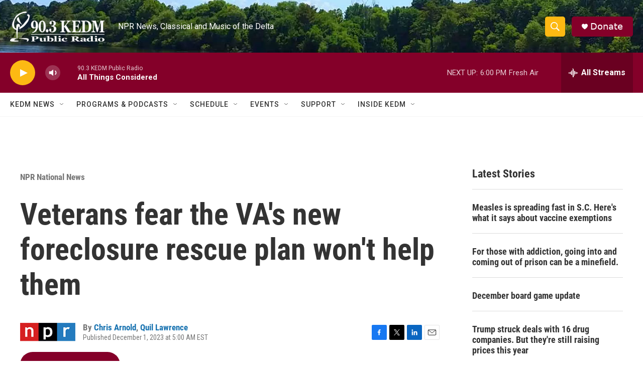

--- FILE ---
content_type: text/html;charset=UTF-8
request_url: https://www.kedm.org/npr-national-news/2023-12-01/veterans-fear-the-vas-new-foreclosure-rescue-plan-wont-help-them
body_size: 35323
content:
<!DOCTYPE html>
<html class="ArtP aside" lang="en">
    <head>
    <meta charset="UTF-8">

    

    <style data-cssvarsponyfill="true">
        :root { --siteBgColorInverse: #121212; --primaryTextColorInverse: #ffffff; --secondaryTextColorInverse: #cccccc; --tertiaryTextColorInverse: #cccccc; --headerBgColorInverse: #000000; --headerBorderColorInverse: #858585; --headerTextColorInverse: #ffffff; --secC1_Inverse: #a2a2a2; --secC4_Inverse: #282828; --headerNavBarBgColorInverse: #121212; --headerMenuBgColorInverse: #ffffff; --headerMenuTextColorInverse: #6b2b85; --headerMenuTextColorHoverInverse: #6b2b85; --liveBlogTextColorInverse: #ffffff; --applyButtonColorInverse: #4485D5; --applyButtonTextColorInverse: #4485D5; --siteBgColor: #ffffff; --primaryTextColor: #333333; --secondaryTextColor: #666666; --secC1: #767676; --secC4: #f5f5f5; --secC5: #ffffff; --siteBgColor: #ffffff; --siteInverseBgColor: #000000; --linkColor: #1772b0; --linkHoverColor: #125c8e; --headerBgColor: #ffffff; --headerBgColorInverse: #000000; --headerBorderColor: #e6e6e6; --headerBorderColorInverse: #858585; --tertiaryTextColor: #1c1c1c; --headerTextColor: #ffffff; --buttonTextColor: #ffffff; --headerNavBarBgColor: #ffffff; --headerNavBarTextColor: #333333; --headerMenuBgColor: #ffffff; --headerMenuTextColor: #333333; --headerMenuTextColorHover: #767676; --liveBlogTextColor: #282829; --applyButtonColor: #194173; --applyButtonTextColor: #2c4273; --primaryColor1: #840029; --primaryColor2: #fdb913; --breakingColor: #ff6f00; --secC2: #dcdcdc; --secC3: #e6e6e6; --secC5: #ffffff; --linkColor: #1772b0; --linkHoverColor: #125c8e; --donateBGColor: #840029; --headerIconColor: #ffffff; --hatButtonBgColor: #ffffff; --hatButtonBgHoverColor: #411c58; --hatButtonBorderColor: #411c58; --hatButtonBorderHoverColor: #ffffff; --hatButtoniconColor: #d62021; --hatButtonTextColor: #411c58; --hatButtonTextHoverColor: #ffffff; --footerTextColor: #ffffff; --footerTextBgColor: #ffffff; --footerPartnersBgColor: #000000; --listBorderColor: #000000; --gridBorderColor: #e6e6e6; --tagButtonBorderColor: #1772b0; --tagButtonTextColor: #1772b0; --breakingTextColor: #ffffff; --sectionTextColor: #ffffff; --contentWidth: 1240px; --primaryHeadlineFont: sans-serif; --secHlFont: sans-serif; --bodyFont: sans-serif; --colorWhite: #ffffff; --colorBlack: #000000;} .fonts-loaded { --primaryHeadlineFont: "Roboto Condensed"; --secHlFont: "Roboto Condensed"; --bodyFont: "Roboto"; --liveBlogBodyFont: "Roboto";}
    </style>

    
    <meta property="fb:app_id" content="930707701136020">


    <meta property="og:title" content="Veterans fear the VA&#x27;s new foreclosure rescue plan won&#x27;t help them">

    <meta property="og:url" content="https://www.kedm.org/npr-national-news/2023-12-01/veterans-fear-the-vas-new-foreclosure-rescue-plan-wont-help-them">

    <meta property="og:image" content="https://npr.brightspotcdn.com/dims4/default/a40fe5c/2147483647/strip/true/crop/3000x1575+0+56/resize/1200x630!/quality/90/?url=https%3A%2F%2Fmedia.npr.org%2Fassets%2Fimg%2F2023%2F11%2F30%2F2023-11-30-edward-o-connor--cdull--15_wide-4afe912f8076343ec498c144b79365b6a7b3cd56.jpg">

    
    <meta property="og:image:url" content="https://npr.brightspotcdn.com/dims4/default/a40fe5c/2147483647/strip/true/crop/3000x1575+0+56/resize/1200x630!/quality/90/?url=https%3A%2F%2Fmedia.npr.org%2Fassets%2Fimg%2F2023%2F11%2F30%2F2023-11-30-edward-o-connor--cdull--15_wide-4afe912f8076343ec498c144b79365b6a7b3cd56.jpg">
    
    <meta property="og:image:width" content="1200">
    <meta property="og:image:height" content="630">
    <meta property="og:image:type" content="image/jpeg">
    

    <meta property="og:description" content="A pause in foreclosures after an NPR investigation may be of no help to many vets. They were already pushed into costly loan modifications after a move by the VA stranded them in a tough spot.">

    <meta property="og:site_name" content="NPR News and Music for northeast Louisiana | KEDM">



    <meta property="og:type" content="article">

    <meta property="article:author" content="https://www.kedm.org/people/chris-arnold">

    <meta property="article:author" content="https://www.kedm.org/people/quil-lawrence">

    <meta property="article:published_time" content="2023-12-01T10:00:47">

    <meta property="article:modified_time" content="2023-12-01T10:05:34.535">

    <meta property="article:section" content="NPR National News">

    
    <meta name="twitter:card" content="summary_large_image"/>
    
    
    
    
    <meta name="twitter:description" content="A pause in foreclosures after an NPR investigation may be of no help to many vets. They were already pushed into costly loan modifications after a move by the VA stranded them in a tough spot."/>
    
    
    <meta name="twitter:image" content="https://npr.brightspotcdn.com/dims4/default/b204894/2147483647/strip/true/crop/2999x1687+0+0/resize/1200x675!/quality/90/?url=https%3A%2F%2Fmedia.npr.org%2Fassets%2Fimg%2F2023%2F11%2F30%2F2023-11-30-edward-o-connor--cdull--15_wide-4afe912f8076343ec498c144b79365b6a7b3cd56.jpg"/>

    
    
    <meta name="twitter:site" content="@kedmpublicradio"/>
    
    
    
    <meta name="twitter:title" content="Veterans fear the VA&#x27;s new foreclosure rescue plan won&#x27;t help them"/>
    

<meta name="robots" content="max-image-preview:large">



    <link data-cssvarsponyfill="true" class="Webpack-css" rel="stylesheet" href="https://npr.brightspotcdn.com/resource/00000177-1bc0-debb-a57f-dfcf4a950000/styleguide/All.min.0db89f2a608a6b13cec2d9fc84f71c45.gz.css">

    

    <style>.FooterNavigation-items-item {
    display: inline-block
}</style>
<style>[class*='-articleBody'] > ul,
[class*='-articleBody'] > ul ul {
    list-style-type: disc;
}</style>


    <meta name="viewport" content="width=device-width, initial-scale=1, viewport-fit=cover"><title>Veterans fear the VA&#x27;s new foreclosure rescue plan won&#x27;t help them</title><meta name="description" content="A pause in foreclosures after an NPR investigation may be of no help to many vets. They were already pushed into costly loan modifications after a move by the VA stranded them in a tough spot."><link rel="canonical" href="https://www.npr.org/2023/12/01/1216213793/veterans-fear-the-vas-new-foreclosure-rescue-plan-wont-help-them"><meta name="brightspot.contentId" content="0000018c-24d7-de00-af8e-b6df3f390000">
    
    
    <meta name="brightspot-dataLayer" content="{
  &quot;author&quot; : &quot;Chris Arnold, Quil Lawrence&quot;,
  &quot;bspStoryId&quot; : &quot;0000018c-24d7-de00-af8e-b6df3f390000&quot;,
  &quot;category&quot; : &quot;NPR National News,NPR News&quot;,
  &quot;inlineAudio&quot; : 1,
  &quot;keywords&quot; : &quot;&quot;,
  &quot;nprCmsSite&quot; : true,
  &quot;nprStoryId&quot; : &quot;1216213793&quot;,
  &quot;pageType&quot; : &quot;news-story&quot;,
  &quot;program&quot; : &quot;Morning Edition&quot;,
  &quot;publishedDate&quot; : &quot;2023-12-01T05:00:47Z&quot;,
  &quot;siteName&quot; : &quot;NPR News and Music for northeast Louisiana | KEDM&quot;,
  &quot;station&quot; : &quot;KEDM Public Radio&quot;,
  &quot;stationOrgId&quot; : &quot;1177&quot;,
  &quot;storyOrgId&quot; : &quot;s1&quot;,
  &quot;storyTheme&quot; : &quot;news-story&quot;,
  &quot;storyTitle&quot; : &quot;Veterans fear the VA&#x27;s new foreclosure rescue plan won&#x27;t help them&quot;,
  &quot;timezone&quot; : &quot;America/Kentucky/Louisville&quot;,
  &quot;wordCount&quot; : 0,
  &quot;series&quot; : &quot;&quot;
}">
    <script id="brightspot-dataLayer">
        (function () {
            var dataValue = document.head.querySelector('meta[name="brightspot-dataLayer"]').content;
            if (dataValue) {
                window.brightspotDataLayer = JSON.parse(dataValue);
            }
        })();
    </script>

    <link rel="amphtml" href="https://www.kedm.org/npr-national-news/2023-12-01/veterans-fear-the-vas-new-foreclosure-rescue-plan-wont-help-them?_amp=true">

    

    
    <script src="https://npr.brightspotcdn.com/resource/00000177-1bc0-debb-a57f-dfcf4a950000/styleguide/All.min.fd8f7fccc526453c829dde80fc7c2ef5.gz.js" async></script>
    

    <script async="async" src="https://securepubads.g.doubleclick.net/tag/js/gpt.js"></script>
<script type="text/javascript">
    // Google tag setup
    var googletag = googletag || {};
    googletag.cmd = googletag.cmd || [];

    googletag.cmd.push(function () {
        // @see https://developers.google.com/publisher-tag/reference#googletag.PubAdsService_enableLazyLoad
        googletag.pubads().enableLazyLoad({
            fetchMarginPercent: 100, // fetch and render ads within this % of viewport
            renderMarginPercent: 100,
            mobileScaling: 1  // Same on mobile.
        });

        googletag.pubads().enableSingleRequest()
        googletag.pubads().enableAsyncRendering()
        googletag.pubads().collapseEmptyDivs()
        googletag.pubads().disableInitialLoad()
        googletag.enableServices()
    })
</script>
<script>

  window.fbAsyncInit = function() {
      FB.init({
          
              appId : '930707701136020',
          
          xfbml : true,
          version : 'v2.9'
      });
  };

  (function(d, s, id){
     var js, fjs = d.getElementsByTagName(s)[0];
     if (d.getElementById(id)) {return;}
     js = d.createElement(s); js.id = id;
     js.src = "//connect.facebook.net/en_US/sdk.js";
     fjs.parentNode.insertBefore(js, fjs);
   }(document, 'script', 'facebook-jssdk'));
</script>
<meta name="gtm-dataLayer" content="{
  &quot;gtmAuthor&quot; : &quot;Chris Arnold, Quil Lawrence&quot;,
  &quot;gtmBspStoryId&quot; : &quot;0000018c-24d7-de00-af8e-b6df3f390000&quot;,
  &quot;gtmCategory&quot; : &quot;NPR National News,NPR News&quot;,
  &quot;gtmInlineAudio&quot; : 1,
  &quot;gtmKeywords&quot; : &quot;&quot;,
  &quot;gtmNprCmsSite&quot; : true,
  &quot;gtmNprStoryId&quot; : &quot;1216213793&quot;,
  &quot;gtmPageType&quot; : &quot;news-story&quot;,
  &quot;gtmProgram&quot; : &quot;Morning Edition&quot;,
  &quot;gtmPublishedDate&quot; : &quot;2023-12-01T05:00:47Z&quot;,
  &quot;gtmSiteName&quot; : &quot;NPR News and Music for northeast Louisiana | KEDM&quot;,
  &quot;gtmStation&quot; : &quot;KEDM Public Radio&quot;,
  &quot;gtmStationOrgId&quot; : &quot;1177&quot;,
  &quot;gtmStoryOrgId&quot; : &quot;s1&quot;,
  &quot;gtmStoryTheme&quot; : &quot;news-story&quot;,
  &quot;gtmStoryTitle&quot; : &quot;Veterans fear the VA&#x27;s new foreclosure rescue plan won&#x27;t help them&quot;,
  &quot;gtmTimezone&quot; : &quot;America/Kentucky/Louisville&quot;,
  &quot;gtmWordCount&quot; : 0,
  &quot;gtmSeries&quot; : &quot;&quot;
}"><script>

    (function () {
        var dataValue = document.head.querySelector('meta[name="gtm-dataLayer"]').content;
        if (dataValue) {
            window.dataLayer = window.dataLayer || [];
            dataValue = JSON.parse(dataValue);
            dataValue['event'] = 'gtmFirstView';
            window.dataLayer.push(dataValue);
        }
    })();

    (function(w,d,s,l,i){w[l]=w[l]||[];w[l].push({'gtm.start':
            new Date().getTime(),event:'gtm.js'});var f=d.getElementsByTagName(s)[0],
        j=d.createElement(s),dl=l!='dataLayer'?'&l='+l:'';j.async=true;j.src=
        'https://www.googletagmanager.com/gtm.js?id='+i+dl;f.parentNode.insertBefore(j,f);
})(window,document,'script','dataLayer','GTM-N39QFDR');</script><script type="application/ld+json">{"@context":"http://schema.org","@type":"NewsArticle","author":[{"@context":"http://schema.org","@type":"Person","name":"Chris Arnold","url":"https://www.kedm.org/people/chris-arnold"},{"@context":"http://schema.org","@type":"Person","name":"Quil Lawrence","url":"https://www.kedm.org/people/quil-lawrence"}],"dateModified":"2023-12-01T05:05:34Z","datePublished":"2023-12-01T05:00:47Z","headline":"Veterans fear the VA's new foreclosure rescue plan won't help them","image":{"@context":"http://schema.org","@type":"ImageObject","url":"https://media.npr.org/assets/img/2023/11/30/2023-11-30-edward-o-connor--cdull--15-d02c4ce61828cd53466fc68345b4ef40b108122e.jpg"},"mainEntityOfPage":{"@type":"NewsArticle","@id":"https://www.kedm.org/npr-national-news/2023-12-01/veterans-fear-the-vas-new-foreclosure-rescue-plan-wont-help-them"},"publisher":{"@type":"Organization","name":"KEDM","logo":{"@context":"http://schema.org","@type":"ImageObject","url":"https://npr.brightspotcdn.com/dims4/default/3542cfe/2147483647/resize/x60/quality/90/?url=http%3A%2F%2Fnpr-brightspot.s3.amazonaws.com%2Flegacy%2Fsites%2Fkedm%2Ffiles%2F201609%2FKEDM_horiz_white_90_3_KEDM.png"}}}</script><script type="application/ld+json">{"@context":"http://schema.org","@type":"BreadcrumbList","itemListElement":[{"@context":"http://schema.org","@type":"ListItem","item":"https://www.kedm.org/npr-national-news","name":"NPR National News","position":"1"}]}</script><script type="application/ld+json">{"@context":"http://schema.org","@type":"ListenAction","description":"A pause in foreclosures after an NPR investigation may be of no help to many vets. They were already pushed into costly loan modifications after a move by the VA stranded them in a tough spot.","name":"Veterans fear the VA's new foreclosure rescue plan won't help them"}</script><script>window.addEventListener('DOMContentLoaded', (event) => {
    window.nulldurationobserver = new MutationObserver(function (mutations) {
        document.querySelectorAll('.StreamPill-duration').forEach(pill => { 
      if (pill.innerText == "LISTENNULL") {
         pill.innerText = "LISTEN"
      } 
    });
      });

      window.nulldurationobserver.observe(document.body, {
        childList: true,
        subtree: true
      });
});
</script>


    <script>
        var head = document.getElementsByTagName('head')
        head = head[0]
        var link = document.createElement('link');
        link.setAttribute('href', 'https://fonts.googleapis.com/css?family=Roboto Condensed|Roboto|Roboto:400,500,700&display=swap');
        var relList = link.relList;

        if (relList && relList.supports('preload')) {
            link.setAttribute('as', 'style');
            link.setAttribute('rel', 'preload');
            link.setAttribute('onload', 'this.rel="stylesheet"');
            link.setAttribute('crossorigin', 'anonymous');
        } else {
            link.setAttribute('rel', 'stylesheet');
        }

        head.appendChild(link);
    </script>
</head>


    <body class="Page-body" data-content-width="1240px">
    <noscript>
    <iframe src="https://www.googletagmanager.com/ns.html?id=GTM-N39QFDR" height="0" width="0" style="display:none;visibility:hidden"></iframe>
</noscript>
        

    <!-- Putting icons here, so we don't have to include in a bunch of -body hbs's -->
<svg xmlns="http://www.w3.org/2000/svg" style="display:none" id="iconsMap1" class="iconsMap">
    <symbol id="play-icon" viewBox="0 0 115 115">
        <polygon points="0,0 115,57.5 0,115" fill="currentColor" />
    </symbol>
    <symbol id="grid" viewBox="0 0 32 32">
            <g>
                <path d="M6.4,5.7 C6.4,6.166669 6.166669,6.4 5.7,6.4 L0.7,6.4 C0.233331,6.4 0,6.166669 0,5.7 L0,0.7 C0,0.233331 0.233331,0 0.7,0 L5.7,0 C6.166669,0 6.4,0.233331 6.4,0.7 L6.4,5.7 Z M19.2,5.7 C19.2,6.166669 18.966669,6.4 18.5,6.4 L13.5,6.4 C13.033331,6.4 12.8,6.166669 12.8,5.7 L12.8,0.7 C12.8,0.233331 13.033331,0 13.5,0 L18.5,0 C18.966669,0 19.2,0.233331 19.2,0.7 L19.2,5.7 Z M32,5.7 C32,6.166669 31.766669,6.4 31.3,6.4 L26.3,6.4 C25.833331,6.4 25.6,6.166669 25.6,5.7 L25.6,0.7 C25.6,0.233331 25.833331,0 26.3,0 L31.3,0 C31.766669,0 32,0.233331 32,0.7 L32,5.7 Z M6.4,18.5 C6.4,18.966669 6.166669,19.2 5.7,19.2 L0.7,19.2 C0.233331,19.2 0,18.966669 0,18.5 L0,13.5 C0,13.033331 0.233331,12.8 0.7,12.8 L5.7,12.8 C6.166669,12.8 6.4,13.033331 6.4,13.5 L6.4,18.5 Z M19.2,18.5 C19.2,18.966669 18.966669,19.2 18.5,19.2 L13.5,19.2 C13.033331,19.2 12.8,18.966669 12.8,18.5 L12.8,13.5 C12.8,13.033331 13.033331,12.8 13.5,12.8 L18.5,12.8 C18.966669,12.8 19.2,13.033331 19.2,13.5 L19.2,18.5 Z M32,18.5 C32,18.966669 31.766669,19.2 31.3,19.2 L26.3,19.2 C25.833331,19.2 25.6,18.966669 25.6,18.5 L25.6,13.5 C25.6,13.033331 25.833331,12.8 26.3,12.8 L31.3,12.8 C31.766669,12.8 32,13.033331 32,13.5 L32,18.5 Z M6.4,31.3 C6.4,31.766669 6.166669,32 5.7,32 L0.7,32 C0.233331,32 0,31.766669 0,31.3 L0,26.3 C0,25.833331 0.233331,25.6 0.7,25.6 L5.7,25.6 C6.166669,25.6 6.4,25.833331 6.4,26.3 L6.4,31.3 Z M19.2,31.3 C19.2,31.766669 18.966669,32 18.5,32 L13.5,32 C13.033331,32 12.8,31.766669 12.8,31.3 L12.8,26.3 C12.8,25.833331 13.033331,25.6 13.5,25.6 L18.5,25.6 C18.966669,25.6 19.2,25.833331 19.2,26.3 L19.2,31.3 Z M32,31.3 C32,31.766669 31.766669,32 31.3,32 L26.3,32 C25.833331,32 25.6,31.766669 25.6,31.3 L25.6,26.3 C25.6,25.833331 25.833331,25.6 26.3,25.6 L31.3,25.6 C31.766669,25.6 32,25.833331 32,26.3 L32,31.3 Z" id=""></path>
            </g>
    </symbol>
    <symbol id="radio-stream" width="18" height="19" viewBox="0 0 18 19">
        <g fill="currentColor" fill-rule="nonzero">
            <path d="M.5 8c-.276 0-.5.253-.5.565v1.87c0 .312.224.565.5.565s.5-.253.5-.565v-1.87C1 8.253.776 8 .5 8zM2.5 8c-.276 0-.5.253-.5.565v1.87c0 .312.224.565.5.565s.5-.253.5-.565v-1.87C3 8.253 2.776 8 2.5 8zM3.5 7c-.276 0-.5.276-.5.617v3.766c0 .34.224.617.5.617s.5-.276.5-.617V7.617C4 7.277 3.776 7 3.5 7zM5.5 6c-.276 0-.5.275-.5.613v5.774c0 .338.224.613.5.613s.5-.275.5-.613V6.613C6 6.275 5.776 6 5.5 6zM6.5 4c-.276 0-.5.26-.5.58v8.84c0 .32.224.58.5.58s.5-.26.5-.58V4.58C7 4.26 6.776 4 6.5 4zM8.5 0c-.276 0-.5.273-.5.61v17.78c0 .337.224.61.5.61s.5-.273.5-.61V.61C9 .273 8.776 0 8.5 0zM9.5 2c-.276 0-.5.274-.5.612v14.776c0 .338.224.612.5.612s.5-.274.5-.612V2.612C10 2.274 9.776 2 9.5 2zM11.5 5c-.276 0-.5.276-.5.616v8.768c0 .34.224.616.5.616s.5-.276.5-.616V5.616c0-.34-.224-.616-.5-.616zM12.5 6c-.276 0-.5.262-.5.584v4.832c0 .322.224.584.5.584s.5-.262.5-.584V6.584c0-.322-.224-.584-.5-.584zM14.5 7c-.276 0-.5.29-.5.647v3.706c0 .357.224.647.5.647s.5-.29.5-.647V7.647C15 7.29 14.776 7 14.5 7zM15.5 8c-.276 0-.5.253-.5.565v1.87c0 .312.224.565.5.565s.5-.253.5-.565v-1.87c0-.312-.224-.565-.5-.565zM17.5 8c-.276 0-.5.253-.5.565v1.87c0 .312.224.565.5.565s.5-.253.5-.565v-1.87c0-.312-.224-.565-.5-.565z"/>
        </g>
    </symbol>
    <symbol id="icon-magnify" viewBox="0 0 31 31">
        <g>
            <path fill-rule="evenodd" d="M22.604 18.89l-.323.566 8.719 8.8L28.255 31l-8.719-8.8-.565.404c-2.152 1.346-4.386 2.018-6.7 2.018-3.39 0-6.284-1.21-8.679-3.632C1.197 18.568 0 15.66 0 12.27c0-3.39 1.197-6.283 3.592-8.678C5.987 1.197 8.88 0 12.271 0c3.39 0 6.283 1.197 8.678 3.592 2.395 2.395 3.593 5.288 3.593 8.679 0 2.368-.646 4.574-1.938 6.62zM19.162 5.77C17.322 3.925 15.089 3 12.46 3c-2.628 0-4.862.924-6.702 2.77C3.92 7.619 3 9.862 3 12.5c0 2.639.92 4.882 2.76 6.73C7.598 21.075 9.832 22 12.46 22c2.629 0 4.862-.924 6.702-2.77C21.054 17.33 22 15.085 22 12.5c0-2.586-.946-4.83-2.838-6.73z"/>
        </g>
    </symbol>
    <symbol id="burger-menu" viewBox="0 0 14 10">
        <g>
            <path fill-rule="evenodd" d="M0 5.5v-1h14v1H0zM0 1V0h14v1H0zm0 9V9h14v1H0z"></path>
        </g>
    </symbol>
    <symbol id="close-x" viewBox="0 0 14 14">
        <g>
            <path fill-rule="nonzero" d="M6.336 7L0 .664.664 0 7 6.336 13.336 0 14 .664 7.664 7 14 13.336l-.664.664L7 7.664.664 14 0 13.336 6.336 7z"></path>
        </g>
    </symbol>
    <symbol id="share-more-arrow" viewBox="0 0 512 512" style="enable-background:new 0 0 512 512;">
        <g>
            <g>
                <path d="M512,241.7L273.643,3.343v156.152c-71.41,3.744-138.015,33.337-188.958,84.28C30.075,298.384,0,370.991,0,448.222v60.436
                    l29.069-52.985c45.354-82.671,132.173-134.027,226.573-134.027c5.986,0,12.004,0.212,18.001,0.632v157.779L512,241.7z
                    M255.642,290.666c-84.543,0-163.661,36.792-217.939,98.885c26.634-114.177,129.256-199.483,251.429-199.483h15.489V78.131
                    l163.568,163.568L304.621,405.267V294.531l-13.585-1.683C279.347,291.401,267.439,290.666,255.642,290.666z"></path>
            </g>
        </g>
    </symbol>
    <symbol id="chevron" viewBox="0 0 100 100">
        <g>
            <path d="M22.4566257,37.2056786 L-21.4456527,71.9511488 C-22.9248661,72.9681457 -24.9073712,72.5311671 -25.8758148,70.9765924 L-26.9788683,69.2027424 C-27.9450684,67.6481676 -27.5292733,65.5646602 -26.0500598,64.5484493 L20.154796,28.2208967 C21.5532435,27.2597011 23.3600078,27.2597011 24.759951,28.2208967 L71.0500598,64.4659264 C72.5292733,65.4829232 72.9450684,67.5672166 71.9788683,69.1217913 L70.8750669,70.8956413 C69.9073712,72.4502161 67.9241183,72.8848368 66.4449048,71.8694118 L22.4566257,37.2056786 Z" id="Transparent-Chevron" transform="translate(22.500000, 50.000000) rotate(90.000000) translate(-22.500000, -50.000000) "></path>
        </g>
    </symbol>
</svg>

<svg xmlns="http://www.w3.org/2000/svg" style="display:none" id="iconsMap2" class="iconsMap">
    <symbol id="mono-icon-facebook" viewBox="0 0 10 19">
        <path fill-rule="evenodd" d="M2.707 18.25V10.2H0V7h2.707V4.469c0-1.336.375-2.373 1.125-3.112C4.582.62 5.578.25 6.82.25c1.008 0 1.828.047 2.461.14v2.848H7.594c-.633 0-1.067.14-1.301.422-.188.235-.281.61-.281 1.125V7H9l-.422 3.2H6.012v8.05H2.707z"></path>
    </symbol>
    <symbol id="mono-icon-instagram" viewBox="0 0 17 17">
        <g>
            <path fill-rule="evenodd" d="M8.281 4.207c.727 0 1.4.182 2.022.545a4.055 4.055 0 0 1 1.476 1.477c.364.62.545 1.294.545 2.021 0 .727-.181 1.4-.545 2.021a4.055 4.055 0 0 1-1.476 1.477 3.934 3.934 0 0 1-2.022.545c-.726 0-1.4-.182-2.021-.545a4.055 4.055 0 0 1-1.477-1.477 3.934 3.934 0 0 1-.545-2.021c0-.727.182-1.4.545-2.021A4.055 4.055 0 0 1 6.26 4.752a3.934 3.934 0 0 1 2.021-.545zm0 6.68a2.54 2.54 0 0 0 1.864-.774 2.54 2.54 0 0 0 .773-1.863 2.54 2.54 0 0 0-.773-1.863 2.54 2.54 0 0 0-1.864-.774 2.54 2.54 0 0 0-1.863.774 2.54 2.54 0 0 0-.773 1.863c0 .727.257 1.348.773 1.863a2.54 2.54 0 0 0 1.863.774zM13.45 4.03c-.023.258-.123.48-.299.668a.856.856 0 0 1-.65.281.913.913 0 0 1-.668-.28.913.913 0 0 1-.281-.669c0-.258.094-.48.281-.668a.913.913 0 0 1 .668-.28c.258 0 .48.093.668.28.187.188.281.41.281.668zm2.672.95c.023.656.035 1.746.035 3.269 0 1.523-.017 2.62-.053 3.287-.035.668-.134 1.248-.298 1.74a4.098 4.098 0 0 1-.967 1.53 4.098 4.098 0 0 1-1.53.966c-.492.164-1.072.264-1.74.3-.668.034-1.763.052-3.287.052-1.523 0-2.619-.018-3.287-.053-.668-.035-1.248-.146-1.74-.334a3.747 3.747 0 0 1-1.53-.931 4.098 4.098 0 0 1-.966-1.53c-.164-.492-.264-1.072-.299-1.74C.424 10.87.406 9.773.406 8.25S.424 5.63.46 4.963c.035-.668.135-1.248.299-1.74.21-.586.533-1.096.967-1.53A4.098 4.098 0 0 1 3.254.727c.492-.164 1.072-.264 1.74-.3C5.662.394 6.758.376 8.281.376c1.524 0 2.62.018 3.287.053.668.035 1.248.135 1.74.299a4.098 4.098 0 0 1 2.496 2.496c.165.492.27 1.078.317 1.757zm-1.687 7.91c.14-.399.234-1.032.28-1.899.024-.515.036-1.242.036-2.18V7.689c0-.961-.012-1.688-.035-2.18-.047-.89-.14-1.524-.281-1.899a2.537 2.537 0 0 0-1.512-1.511c-.375-.14-1.008-.235-1.899-.282a51.292 51.292 0 0 0-2.18-.035H7.72c-.938 0-1.664.012-2.18.035-.867.047-1.5.141-1.898.282a2.537 2.537 0 0 0-1.512 1.511c-.14.375-.234 1.008-.281 1.899a51.292 51.292 0 0 0-.036 2.18v1.125c0 .937.012 1.664.036 2.18.047.866.14 1.5.28 1.898.306.726.81 1.23 1.513 1.511.398.141 1.03.235 1.898.282.516.023 1.242.035 2.18.035h1.125c.96 0 1.687-.012 2.18-.035.89-.047 1.523-.141 1.898-.282.726-.304 1.23-.808 1.512-1.511z"></path>
        </g>
    </symbol>
    <symbol id="mono-icon-email" viewBox="0 0 512 512">
        <g>
            <path d="M67,148.7c11,5.8,163.8,89.1,169.5,92.1c5.7,3,11.5,4.4,20.5,4.4c9,0,14.8-1.4,20.5-4.4c5.7-3,158.5-86.3,169.5-92.1
                c4.1-2.1,11-5.9,12.5-10.2c2.6-7.6-0.2-10.5-11.3-10.5H257H65.8c-11.1,0-13.9,3-11.3,10.5C56,142.9,62.9,146.6,67,148.7z"></path>
            <path d="M455.7,153.2c-8.2,4.2-81.8,56.6-130.5,88.1l82.2,92.5c2,2,2.9,4.4,1.8,5.6c-1.2,1.1-3.8,0.5-5.9-1.4l-98.6-83.2
                c-14.9,9.6-25.4,16.2-27.2,17.2c-7.7,3.9-13.1,4.4-20.5,4.4c-7.4,0-12.8-0.5-20.5-4.4c-1.9-1-12.3-7.6-27.2-17.2l-98.6,83.2
                c-2,2-4.7,2.6-5.9,1.4c-1.2-1.1-0.3-3.6,1.7-5.6l82.1-92.5c-48.7-31.5-123.1-83.9-131.3-88.1c-8.8-4.5-9.3,0.8-9.3,4.9
                c0,4.1,0,205,0,205c0,9.3,13.7,20.9,23.5,20.9H257h185.5c9.8,0,21.5-11.7,21.5-20.9c0,0,0-201,0-205
                C464,153.9,464.6,148.7,455.7,153.2z"></path>
        </g>
    </symbol>
    <symbol id="default-image" width="24" height="24" viewBox="0 0 24 24" fill="none" stroke="currentColor" stroke-width="2" stroke-linecap="round" stroke-linejoin="round" class="feather feather-image">
        <rect x="3" y="3" width="18" height="18" rx="2" ry="2"></rect>
        <circle cx="8.5" cy="8.5" r="1.5"></circle>
        <polyline points="21 15 16 10 5 21"></polyline>
    </symbol>
    <symbol id="icon-email" width="18px" viewBox="0 0 20 14">
        <g id="Symbols" stroke="none" stroke-width="1" fill="none" fill-rule="evenodd" stroke-linecap="round" stroke-linejoin="round">
            <g id="social-button-bar" transform="translate(-125.000000, -8.000000)" stroke="#000000">
                <g id="Group-2" transform="translate(120.000000, 0.000000)">
                    <g id="envelope" transform="translate(6.000000, 9.000000)">
                        <path d="M17.5909091,10.6363636 C17.5909091,11.3138182 17.0410909,11.8636364 16.3636364,11.8636364 L1.63636364,11.8636364 C0.958909091,11.8636364 0.409090909,11.3138182 0.409090909,10.6363636 L0.409090909,1.63636364 C0.409090909,0.958090909 0.958909091,0.409090909 1.63636364,0.409090909 L16.3636364,0.409090909 C17.0410909,0.409090909 17.5909091,0.958090909 17.5909091,1.63636364 L17.5909091,10.6363636 L17.5909091,10.6363636 Z" id="Stroke-406"></path>
                        <polyline id="Stroke-407" points="17.1818182 0.818181818 9 7.36363636 0.818181818 0.818181818"></polyline>
                    </g>
                </g>
            </g>
        </g>
    </symbol>
    <symbol id="mono-icon-print" viewBox="0 0 12 12">
        <g fill-rule="evenodd">
            <path fill-rule="nonzero" d="M9 10V7H3v3H1a1 1 0 0 1-1-1V4a1 1 0 0 1 1-1h10a1 1 0 0 1 1 1v3.132A2.868 2.868 0 0 1 9.132 10H9zm.5-4.5a1 1 0 1 0 0-2 1 1 0 0 0 0 2zM3 0h6v2H3z"></path>
            <path d="M4 8h4v4H4z"></path>
        </g>
    </symbol>
    <symbol id="mono-icon-copylink" viewBox="0 0 12 12">
        <g fill-rule="evenodd">
            <path d="M10.199 2.378c.222.205.4.548.465.897.062.332.016.614-.132.774L8.627 6.106c-.187.203-.512.232-.75-.014a.498.498 0 0 0-.706.028.499.499 0 0 0 .026.706 1.509 1.509 0 0 0 2.165-.04l1.903-2.06c.37-.398.506-.98.382-1.636-.105-.557-.392-1.097-.77-1.445L9.968.8C9.591.452 9.03.208 8.467.145 7.803.072 7.233.252 6.864.653L4.958 2.709a1.509 1.509 0 0 0 .126 2.161.5.5 0 1 0 .68-.734c-.264-.218-.26-.545-.071-.747L7.597 1.33c.147-.16.425-.228.76-.19.353.038.71.188.931.394l.91.843.001.001zM1.8 9.623c-.222-.205-.4-.549-.465-.897-.062-.332-.016-.614.132-.774l1.905-2.057c.187-.203.512-.232.75.014a.498.498 0 0 0 .706-.028.499.499 0 0 0-.026-.706 1.508 1.508 0 0 0-2.165.04L.734 7.275c-.37.399-.506.98-.382 1.637.105.557.392 1.097.77 1.445l.91.843c.376.35.937.594 1.5.656.664.073 1.234-.106 1.603-.507L7.04 9.291a1.508 1.508 0 0 0-.126-2.16.5.5 0 0 0-.68.734c.264.218.26.545.071.747l-1.904 2.057c-.147.16-.425.228-.76.191-.353-.038-.71-.188-.931-.394l-.91-.843z"></path>
            <path d="M8.208 3.614a.5.5 0 0 0-.707.028L3.764 7.677a.5.5 0 0 0 .734.68L8.235 4.32a.5.5 0 0 0-.027-.707"></path>
        </g>
    </symbol>
    <symbol id="mono-icon-linkedin" viewBox="0 0 16 17">
        <g fill-rule="evenodd">
            <path d="M3.734 16.125H.464V5.613h3.27zM2.117 4.172c-.515 0-.96-.188-1.336-.563A1.825 1.825 0 0 1 .22 2.273c0-.515.187-.96.562-1.335.375-.375.82-.563 1.336-.563.516 0 .961.188 1.336.563.375.375.563.82.563 1.335 0 .516-.188.961-.563 1.336-.375.375-.82.563-1.336.563zM15.969 16.125h-3.27v-5.133c0-.844-.07-1.453-.21-1.828-.259-.633-.762-.95-1.512-.95s-1.278.282-1.582.845c-.235.421-.352 1.043-.352 1.863v5.203H5.809V5.613h3.128v1.442h.036c.234-.469.609-.856 1.125-1.16.562-.375 1.218-.563 1.968-.563 1.524 0 2.59.48 3.2 1.441.468.774.703 1.97.703 3.586v5.766z"></path>
        </g>
    </symbol>
    <symbol id="mono-icon-pinterest" viewBox="0 0 512 512">
        <g>
            <path d="M256,32C132.3,32,32,132.3,32,256c0,91.7,55.2,170.5,134.1,205.2c-0.6-15.6-0.1-34.4,3.9-51.4
                c4.3-18.2,28.8-122.1,28.8-122.1s-7.2-14.3-7.2-35.4c0-33.2,19.2-58,43.2-58c20.4,0,30.2,15.3,30.2,33.6
                c0,20.5-13.1,51.1-19.8,79.5c-5.6,23.8,11.9,43.1,35.4,43.1c42.4,0,71-54.5,71-119.1c0-49.1-33.1-85.8-93.2-85.8
                c-67.9,0-110.3,50.7-110.3,107.3c0,19.5,5.8,33.3,14.8,43.9c4.1,4.9,4.7,6.9,3.2,12.5c-1.1,4.1-3.5,14-4.6,18
                c-1.5,5.7-6.1,7.7-11.2,5.6c-31.3-12.8-45.9-47-45.9-85.6c0-63.6,53.7-139.9,160.1-139.9c85.5,0,141.8,61.9,141.8,128.3
                c0,87.9-48.9,153.5-120.9,153.5c-24.2,0-46.9-13.1-54.7-27.9c0,0-13,51.6-15.8,61.6c-4.7,17.3-14,34.5-22.5,48
                c20.1,5.9,41.4,9.2,63.5,9.2c123.7,0,224-100.3,224-224C480,132.3,379.7,32,256,32z"></path>
        </g>
    </symbol>
    <symbol id="mono-icon-tumblr" viewBox="0 0 512 512">
        <g>
            <path d="M321.2,396.3c-11.8,0-22.4-2.8-31.5-8.3c-6.9-4.1-11.5-9.6-14-16.4c-2.6-6.9-3.6-22.3-3.6-46.4V224h96v-64h-96V48h-61.9
                c-2.7,21.5-7.5,44.7-14.5,58.6c-7,13.9-14,25.8-25.6,35.7c-11.6,9.9-25.6,17.9-41.9,23.3V224h48v140.4c0,19,2,33.5,5.9,43.5
                c4,10,11.1,19.5,21.4,28.4c10.3,8.9,22.8,15.7,37.3,20.5c14.6,4.8,31.4,7.2,50.4,7.2c16.7,0,30.3-1.7,44.7-5.1
                c14.4-3.4,30.5-9.3,48.2-17.6v-65.6C363.2,389.4,342.3,396.3,321.2,396.3z"></path>
        </g>
    </symbol>
    <symbol id="mono-icon-twitter" viewBox="0 0 1200 1227">
        <g>
            <path d="M714.163 519.284L1160.89 0H1055.03L667.137 450.887L357.328 0H0L468.492 681.821L0 1226.37H105.866L515.491
            750.218L842.672 1226.37H1200L714.137 519.284H714.163ZM569.165 687.828L521.697 619.934L144.011 79.6944H306.615L611.412
            515.685L658.88 583.579L1055.08 1150.3H892.476L569.165 687.854V687.828Z" fill="white"></path>
        </g>
    </symbol>
    <symbol id="mono-icon-youtube" viewBox="0 0 512 512">
        <g>
            <path fill-rule="evenodd" d="M508.6,148.8c0-45-33.1-81.2-74-81.2C379.2,65,322.7,64,265,64c-3,0-6,0-9,0s-6,0-9,0c-57.6,0-114.2,1-169.6,3.6
                c-40.8,0-73.9,36.4-73.9,81.4C1,184.6-0.1,220.2,0,255.8C-0.1,291.4,1,327,3.4,362.7c0,45,33.1,81.5,73.9,81.5
                c58.2,2.7,117.9,3.9,178.6,3.8c60.8,0.2,120.3-1,178.6-3.8c40.9,0,74-36.5,74-81.5c2.4-35.7,3.5-71.3,3.4-107
                C512.1,220.1,511,184.5,508.6,148.8z M207,353.9V157.4l145,98.2L207,353.9z"></path>
        </g>
    </symbol>
    <symbol id="mono-icon-flipboard" viewBox="0 0 500 500">
        <g>
            <path d="M0,0V500H500V0ZM400,200H300V300H200V400H100V100H400Z"></path>
        </g>
    </symbol>
    <symbol id="mono-icon-bluesky" viewBox="0 0 568 501">
        <g>
            <path d="M123.121 33.6637C188.241 82.5526 258.281 181.681 284 234.873C309.719 181.681 379.759 82.5526 444.879
            33.6637C491.866 -1.61183 568 -28.9064 568 57.9464C568 75.2916 558.055 203.659 552.222 224.501C531.947 296.954
            458.067 315.434 392.347 304.249C507.222 323.8 536.444 388.56 473.333 453.32C353.473 576.312 301.061 422.461
            287.631 383.039C285.169 375.812 284.017 372.431 284 375.306C283.983 372.431 282.831 375.812 280.369 383.039C266.939
            422.461 214.527 576.312 94.6667 453.32C31.5556 388.56 60.7778 323.8 175.653 304.249C109.933 315.434 36.0535
            296.954 15.7778 224.501C9.94525 203.659 0 75.2916 0 57.9464C0 -28.9064 76.1345 -1.61183 123.121 33.6637Z"
            fill="white">
            </path>
        </g>
    </symbol>
    <symbol id="mono-icon-threads" viewBox="0 0 192 192">
        <g>
            <path d="M141.537 88.9883C140.71 88.5919 139.87 88.2104 139.019 87.8451C137.537 60.5382 122.616 44.905 97.5619 44.745C97.4484 44.7443 97.3355 44.7443 97.222 44.7443C82.2364 44.7443 69.7731 51.1409 62.102 62.7807L75.881 72.2328C81.6116 63.5383 90.6052 61.6848 97.2286 61.6848C97.3051 61.6848 97.3819 61.6848 97.4576 61.6855C105.707 61.7381 111.932 64.1366 115.961 68.814C118.893 72.2193 120.854 76.925 121.825 82.8638C114.511 81.6207 106.601 81.2385 98.145 81.7233C74.3247 83.0954 59.0111 96.9879 60.0396 116.292C60.5615 126.084 65.4397 134.508 73.775 140.011C80.8224 144.663 89.899 146.938 99.3323 146.423C111.79 145.74 121.563 140.987 128.381 132.296C133.559 125.696 136.834 117.143 138.28 106.366C144.217 109.949 148.617 114.664 151.047 120.332C155.179 129.967 155.42 145.8 142.501 158.708C131.182 170.016 117.576 174.908 97.0135 175.059C74.2042 174.89 56.9538 167.575 45.7381 153.317C35.2355 139.966 29.8077 120.682 29.6052 96C29.8077 71.3178 35.2355 52.0336 45.7381 38.6827C56.9538 24.4249 74.2039 17.11 97.0132 16.9405C119.988 17.1113 137.539 24.4614 149.184 38.788C154.894 45.8136 159.199 54.6488 162.037 64.9503L178.184 60.6422C174.744 47.9622 169.331 37.0357 161.965 27.974C147.036 9.60668 125.202 0.195148 97.0695 0H96.9569C68.8816 0.19447 47.2921 9.6418 32.7883 28.0793C19.8819 44.4864 13.2244 67.3157 13.0007 95.9325L13 96L13.0007 96.0675C13.2244 124.684 19.8819 147.514 32.7883 163.921C47.2921 182.358 68.8816 191.806 96.9569 192H97.0695C122.03 191.827 139.624 185.292 154.118 170.811C173.081 151.866 172.51 128.119 166.26 113.541C161.776 103.087 153.227 94.5962 141.537 88.9883ZM98.4405 129.507C88.0005 130.095 77.1544 125.409 76.6196 115.372C76.2232 107.93 81.9158 99.626 99.0812 98.6368C101.047 98.5234 102.976 98.468 104.871 98.468C111.106 98.468 116.939 99.0737 122.242 100.233C120.264 124.935 108.662 128.946 98.4405 129.507Z" fill="white"></path>
        </g>
    </symbol>
 </svg>

<svg xmlns="http://www.w3.org/2000/svg" style="display:none" id="iconsMap3" class="iconsMap">
    <symbol id="volume-mute" x="0px" y="0px" viewBox="0 0 24 24" style="enable-background:new 0 0 24 24;">
        <polygon fill="currentColor" points="11,5 6,9 2,9 2,15 6,15 11,19 "/>
        <line style="fill:none;stroke:currentColor;stroke-width:2;stroke-linecap:round;stroke-linejoin:round;" x1="23" y1="9" x2="17" y2="15"/>
        <line style="fill:none;stroke:currentColor;stroke-width:2;stroke-linecap:round;stroke-linejoin:round;" x1="17" y1="9" x2="23" y2="15"/>
    </symbol>
    <symbol id="volume-low" x="0px" y="0px" viewBox="0 0 24 24" style="enable-background:new 0 0 24 24;" xml:space="preserve">
        <polygon fill="currentColor" points="11,5 6,9 2,9 2,15 6,15 11,19 "/>
    </symbol>
    <symbol id="volume-mid" x="0px" y="0px" viewBox="0 0 24 24" style="enable-background:new 0 0 24 24;">
        <polygon fill="currentColor" points="11,5 6,9 2,9 2,15 6,15 11,19 "/>
        <path style="fill:none;stroke:currentColor;stroke-width:2;stroke-linecap:round;stroke-linejoin:round;" d="M15.5,8.5c2,2,2,5.1,0,7.1"/>
    </symbol>
    <symbol id="volume-high" x="0px" y="0px" viewBox="0 0 24 24" style="enable-background:new 0 0 24 24;">
        <polygon fill="currentColor" points="11,5 6,9 2,9 2,15 6,15 11,19 "/>
        <path style="fill:none;stroke:currentColor;stroke-width:2;stroke-linecap:round;stroke-linejoin:round;" d="M19.1,4.9c3.9,3.9,3.9,10.2,0,14.1 M15.5,8.5c2,2,2,5.1,0,7.1"/>
    </symbol>
    <symbol id="pause-icon" viewBox="0 0 12 16">
        <rect x="0" y="0" width="4" height="16" fill="currentColor"></rect>
        <rect x="8" y="0" width="4" height="16" fill="currentColor"></rect>
    </symbol>
    <symbol id="heart" viewBox="0 0 24 24">
        <g>
            <path d="M12 4.435c-1.989-5.399-12-4.597-12 3.568 0 4.068 3.06 9.481 12 14.997 8.94-5.516 12-10.929 12-14.997 0-8.118-10-8.999-12-3.568z"/>
        </g>
    </symbol>
    <symbol id="icon-location" width="24" height="24" viewBox="0 0 24 24" fill="currentColor" stroke="currentColor" stroke-width="2" stroke-linecap="round" stroke-linejoin="round" class="feather feather-map-pin">
        <path d="M21 10c0 7-9 13-9 13s-9-6-9-13a9 9 0 0 1 18 0z" fill="currentColor" fill-opacity="1"></path>
        <circle cx="12" cy="10" r="5" fill="#ffffff"></circle>
    </symbol>
    <symbol id="icon-ticket" width="23px" height="15px" viewBox="0 0 23 15">
        <g stroke="none" stroke-width="1" fill="none" fill-rule="evenodd">
            <g transform="translate(-625.000000, -1024.000000)">
                <g transform="translate(625.000000, 1024.000000)">
                    <path d="M0,12.057377 L0,3.94262296 C0.322189879,4.12588308 0.696256938,4.23076923 1.0952381,4.23076923 C2.30500469,4.23076923 3.28571429,3.26645946 3.28571429,2.07692308 C3.28571429,1.68461385 3.17904435,1.31680209 2.99266757,1 L20.0073324,1 C19.8209556,1.31680209 19.7142857,1.68461385 19.7142857,2.07692308 C19.7142857,3.26645946 20.6949953,4.23076923 21.9047619,4.23076923 C22.3037431,4.23076923 22.6778101,4.12588308 23,3.94262296 L23,12.057377 C22.6778101,11.8741169 22.3037431,11.7692308 21.9047619,11.7692308 C20.6949953,11.7692308 19.7142857,12.7335405 19.7142857,13.9230769 C19.7142857,14.3153862 19.8209556,14.6831979 20.0073324,15 L2.99266757,15 C3.17904435,14.6831979 3.28571429,14.3153862 3.28571429,13.9230769 C3.28571429,12.7335405 2.30500469,11.7692308 1.0952381,11.7692308 C0.696256938,11.7692308 0.322189879,11.8741169 -2.13162821e-14,12.057377 Z" fill="currentColor"></path>
                    <path d="M14.5,0.533333333 L14.5,15.4666667" stroke="#FFFFFF" stroke-linecap="square" stroke-dasharray="2"></path>
                </g>
            </g>
        </g>
    </symbol>
    <symbol id="icon-refresh" width="24" height="24" viewBox="0 0 24 24" fill="none" stroke="currentColor" stroke-width="2" stroke-linecap="round" stroke-linejoin="round" class="feather feather-refresh-cw">
        <polyline points="23 4 23 10 17 10"></polyline>
        <polyline points="1 20 1 14 7 14"></polyline>
        <path d="M3.51 9a9 9 0 0 1 14.85-3.36L23 10M1 14l4.64 4.36A9 9 0 0 0 20.49 15"></path>
    </symbol>

    <symbol>
    <g id="mono-icon-link-post" stroke="none" stroke-width="1" fill="none" fill-rule="evenodd">
        <g transform="translate(-313.000000, -10148.000000)" fill="#000000" fill-rule="nonzero">
            <g transform="translate(306.000000, 10142.000000)">
                <path d="M14.0614027,11.2506973 L14.3070318,11.2618997 C15.6181751,11.3582102 16.8219637,12.0327684 17.6059678,13.1077805 C17.8500396,13.4424472 17.7765978,13.9116075 17.441931,14.1556793 C17.1072643,14.3997511 16.638104,14.3263093 16.3940322,13.9916425 C15.8684436,13.270965 15.0667922,12.8217495 14.1971448,12.7578692 C13.3952042,12.6989624 12.605753,12.9728728 12.0021966,13.5148801 L11.8552806,13.6559298 L9.60365896,15.9651545 C8.45118119,17.1890154 8.4677248,19.1416686 9.64054436,20.3445766 C10.7566428,21.4893084 12.5263723,21.5504727 13.7041492,20.5254372 L13.8481981,20.3916503 L15.1367586,19.070032 C15.4259192,18.7734531 15.9007548,18.7674393 16.1973338,19.0565998 C16.466951,19.3194731 16.4964317,19.7357968 16.282313,20.0321436 L16.2107659,20.117175 L14.9130245,21.4480474 C13.1386707,23.205741 10.3106091,23.1805355 8.5665371,21.3917196 C6.88861294,19.6707486 6.81173139,16.9294487 8.36035888,15.1065701 L8.5206409,14.9274155 L10.7811785,12.6088842 C11.6500838,11.7173642 12.8355419,11.2288664 14.0614027,11.2506973 Z M22.4334629,7.60828039 C24.1113871,9.32925141 24.1882686,12.0705513 22.6396411,13.8934299 L22.4793591,14.0725845 L20.2188215,16.3911158 C19.2919892,17.3420705 18.0049901,17.8344754 16.6929682,17.7381003 C15.3818249,17.6417898 14.1780363,16.9672316 13.3940322,15.8922195 C13.1499604,15.5575528 13.2234022,15.0883925 13.558069,14.8443207 C13.8927357,14.6002489 14.361896,14.6736907 14.6059678,15.0083575 C15.1315564,15.729035 15.9332078,16.1782505 16.8028552,16.2421308 C17.6047958,16.3010376 18.394247,16.0271272 18.9978034,15.4851199 L19.1447194,15.3440702 L21.396341,13.0348455 C22.5488188,11.8109846 22.5322752,9.85833141 21.3594556,8.65542337 C20.2433572,7.51069163 18.4736277,7.44952726 17.2944986,8.47594561 L17.1502735,8.60991269 L15.8541776,9.93153101 C15.5641538,10.2272658 15.0893026,10.2318956 14.7935678,9.94187181 C14.524718,9.67821384 14.4964508,9.26180596 14.7114324,8.96608447 L14.783227,8.88126205 L16.0869755,7.55195256 C17.8613293,5.79425896 20.6893909,5.81946452 22.4334629,7.60828039 Z" id="Icon-Link"></path>
            </g>
        </g>
    </g>
    </symbol>
    <symbol id="icon-passport-badge" viewBox="0 0 80 80">
        <g fill="none" fill-rule="evenodd">
            <path fill="#5680FF" d="M0 0L80 0 0 80z" transform="translate(-464.000000, -281.000000) translate(100.000000, 180.000000) translate(364.000000, 101.000000)"/>
            <g fill="#FFF" fill-rule="nonzero">
                <path d="M17.067 31.676l-3.488-11.143-11.144-3.488 11.144-3.488 3.488-11.144 3.488 11.166 11.143 3.488-11.143 3.466-3.488 11.143zm4.935-19.567l1.207.373 2.896-4.475-4.497 2.895.394 1.207zm-9.871 0l.373-1.207-4.497-2.895 2.895 4.475 1.229-.373zm9.871 9.893l-.373 1.207 4.497 2.896-2.895-4.497-1.229.394zm-9.871 0l-1.207-.373-2.895 4.497 4.475-2.895-.373-1.229zm22.002-4.935c0 9.41-7.634 17.066-17.066 17.066C7.656 34.133 0 26.5 0 17.067 0 7.634 7.634 0 17.067 0c9.41 0 17.066 7.634 17.066 17.067zm-2.435 0c0-8.073-6.559-14.632-14.631-14.632-8.073 0-14.632 6.559-14.632 14.632 0 8.072 6.559 14.631 14.632 14.631 8.072-.022 14.631-6.58 14.631-14.631z" transform="translate(-464.000000, -281.000000) translate(100.000000, 180.000000) translate(364.000000, 101.000000) translate(6.400000, 6.400000)"/>
            </g>
        </g>
    </symbol>
    <symbol id="icon-passport-badge-circle" viewBox="0 0 45 45">
        <g fill="none" fill-rule="evenodd">
            <circle cx="23.5" cy="23" r="20.5" fill="#5680FF"/>
            <g fill="#FFF" fill-rule="nonzero">
                <path d="M17.067 31.676l-3.488-11.143-11.144-3.488 11.144-3.488 3.488-11.144 3.488 11.166 11.143 3.488-11.143 3.466-3.488 11.143zm4.935-19.567l1.207.373 2.896-4.475-4.497 2.895.394 1.207zm-9.871 0l.373-1.207-4.497-2.895 2.895 4.475 1.229-.373zm9.871 9.893l-.373 1.207 4.497 2.896-2.895-4.497-1.229.394zm-9.871 0l-1.207-.373-2.895 4.497 4.475-2.895-.373-1.229zm22.002-4.935c0 9.41-7.634 17.066-17.066 17.066C7.656 34.133 0 26.5 0 17.067 0 7.634 7.634 0 17.067 0c9.41 0 17.066 7.634 17.066 17.067zm-2.435 0c0-8.073-6.559-14.632-14.631-14.632-8.073 0-14.632 6.559-14.632 14.632 0 8.072 6.559 14.631 14.632 14.631 8.072-.022 14.631-6.58 14.631-14.631z" transform="translate(-464.000000, -281.000000) translate(100.000000, 180.000000) translate(364.000000, 101.000000) translate(6.400000, 6.400000)"/>
            </g>
        </g>
    </symbol>
    <symbol id="icon-pbs-charlotte-passport-navy" viewBox="0 0 401 42">
        <g fill="none" fill-rule="evenodd">
            <g transform="translate(-91.000000, -1361.000000) translate(89.000000, 1275.000000) translate(2.828125, 86.600000) translate(217.623043, -0.000000)">
                <circle cx="20.435" cy="20.435" r="20.435" fill="#5680FF"/>
                <path fill="#FFF" fill-rule="nonzero" d="M20.435 36.115l-3.743-11.96-11.96-3.743 11.96-3.744 3.743-11.96 3.744 11.984 11.96 3.743-11.96 3.72-3.744 11.96zm5.297-21l1.295.4 3.108-4.803-4.826 3.108.423 1.295zm-10.594 0l.4-1.295-4.826-3.108 3.108 4.803 1.318-.4zm10.594 10.617l-.4 1.295 4.826 3.108-3.107-4.826-1.319.423zm-10.594 0l-1.295-.4-3.107 4.826 4.802-3.107-.4-1.319zm23.614-5.297c0 10.1-8.193 18.317-18.317 18.317-10.1 0-18.316-8.193-18.316-18.317 0-10.123 8.193-18.316 18.316-18.316 10.1 0 18.317 8.193 18.317 18.316zm-2.614 0c0-8.664-7.039-15.703-15.703-15.703S4.732 11.772 4.732 20.435c0 8.664 7.04 15.703 15.703 15.703 8.664-.023 15.703-7.063 15.703-15.703z"/>
            </g>
            <path fill="currentColor" fill-rule="nonzero" d="M4.898 31.675v-8.216h2.1c2.866 0 5.075-.658 6.628-1.975 1.554-1.316 2.33-3.217 2.33-5.703 0-2.39-.729-4.19-2.187-5.395-1.46-1.206-3.59-1.81-6.391-1.81H0v23.099h4.898zm1.611-12.229H4.898V12.59h2.227c1.338 0 2.32.274 2.947.821.626.548.94 1.396.94 2.544 0 1.137-.374 2.004-1.122 2.599-.748.595-1.875.892-3.38.892zm22.024 12.229c2.612 0 4.68-.59 6.201-1.77 1.522-1.18 2.283-2.823 2.283-4.93 0-1.484-.324-2.674-.971-3.57-.648-.895-1.704-1.506-3.168-1.832v-.158c1.074-.18 1.935-.711 2.583-1.596.648-.885.972-2.017.972-3.397 0-2.032-.74-3.515-2.22-4.447-1.48-.932-3.858-1.398-7.133-1.398H19.89v23.098h8.642zm-.9-13.95h-2.844V12.59h2.575c1.401 0 2.425.192 3.073.576.648.385.972 1.02.972 1.904 0 .948-.298 1.627-.893 2.038-.595.41-1.556.616-2.883.616zm.347 9.905H24.79v-6.02h3.033c2.739 0 4.108.96 4.108 2.876 0 1.064-.321 1.854-.964 2.37-.642.516-1.638.774-2.986.774zm18.343 4.36c2.676 0 4.764-.6 6.265-1.8 1.5-1.201 2.251-2.844 2.251-4.93 0-1.506-.4-2.778-1.2-3.815-.801-1.038-2.281-2.072-4.44-3.105-1.633-.779-2.668-1.319-3.105-1.619-.437-.3-.755-.61-.955-.932-.2-.321-.3-.698-.3-1.13 0-.695.247-1.258.742-1.69.495-.432 1.206-.648 2.133-.648.78 0 1.572.1 2.377.3.806.2 1.825.553 3.058 1.059l1.58-3.808c-1.19-.516-2.33-.916-3.421-1.2-1.09-.285-2.236-.427-3.436-.427-2.444 0-4.358.585-5.743 1.754-1.385 1.169-2.078 2.775-2.078 4.818 0 1.085.211 2.033.632 2.844.422.811.985 1.522 1.69 2.133.706.61 1.765 1.248 3.176 1.912 1.506.716 2.504 1.237 2.994 1.564.49.326.861.666 1.114 1.019.253.353.38.755.38 1.208 0 .811-.288 1.422-.862 1.833-.574.41-1.398.616-2.472.616-.896 0-1.883-.142-2.963-.426-1.08-.285-2.398-.775-3.957-1.47v4.55c1.896.927 4.076 1.39 6.54 1.39zm29.609 0c2.338 0 4.455-.394 6.351-1.184v-4.108c-2.307.811-4.27 1.216-5.893 1.216-3.865 0-5.798-2.575-5.798-7.725 0-2.475.506-4.405 1.517-5.79 1.01-1.385 2.438-2.078 4.281-2.078.843 0 1.701.153 2.575.458.874.306 1.743.664 2.607 1.075l1.58-3.982c-2.265-1.084-4.519-1.627-6.762-1.627-2.201 0-4.12.482-5.759 1.446-1.637.963-2.893 2.348-3.768 4.155-.874 1.806-1.31 3.91-1.31 6.311 0 3.813.89 6.738 2.67 8.777 1.78 2.038 4.35 3.057 7.709 3.057zm15.278-.315v-8.31c0-2.054.3-3.54.9-4.456.601-.916 1.575-1.374 2.923-1.374 1.896 0 2.844 1.274 2.844 3.823v10.317h4.819V20.157c0-2.085-.537-3.686-1.612-4.802-1.074-1.117-2.649-1.675-4.724-1.675-2.338 0-4.044.864-5.118 2.59h-.253l.11-1.421c.074-1.443.111-2.36.111-2.749V7.092h-4.819v24.583h4.82zm20.318.316c1.38 0 2.499-.198 3.357-.593.859-.395 1.693-1.103 2.504-2.125h.127l.932 2.402h3.365v-11.77c0-2.107-.632-3.676-1.896-4.708-1.264-1.033-3.08-1.549-5.45-1.549-2.476 0-4.73.532-6.762 1.596l1.595 3.254c1.907-.853 3.566-1.28 4.977-1.28 1.833 0 2.749.896 2.749 2.687v.774l-3.065.094c-2.644.095-4.621.588-5.932 1.478-1.312.89-1.967 2.272-1.967 4.147 0 1.79.487 3.17 1.461 4.14.974.968 2.31 1.453 4.005 1.453zm1.817-3.524c-1.559 0-2.338-.679-2.338-2.038 0-.948.342-1.653 1.027-2.117.684-.463 1.727-.716 3.128-.758l1.864-.063v1.453c0 1.064-.334 1.917-1.003 2.56-.669.642-1.562.963-2.678.963zm17.822 3.208v-8.99c0-1.422.429-2.528 1.287-3.318.859-.79 2.057-1.185 3.594-1.185.559 0 1.033.053 1.422.158l.364-4.518c-.432-.095-.975-.142-1.628-.142-1.095 0-2.109.303-3.04.908-.933.606-1.673 1.404-2.22 2.394h-.237l-.711-2.97h-3.65v17.663h4.819zm14.267 0V7.092h-4.819v24.583h4.819zm12.07.316c2.708 0 4.82-.811 6.336-2.433 1.517-1.622 2.275-3.871 2.275-6.746 0-1.854-.347-3.47-1.043-4.85-.695-1.38-1.69-2.439-2.986-3.176-1.295-.738-2.79-1.106-4.486-1.106-2.728 0-4.845.8-6.351 2.401-1.507 1.601-2.26 3.845-2.26 6.73 0 1.854.348 3.476 1.043 4.867.695 1.39 1.69 2.456 2.986 3.199 1.295.742 2.791 1.114 4.487 1.114zm.064-3.871c-1.295 0-2.23-.448-2.804-1.343-.574-.895-.861-2.217-.861-3.965 0-1.76.284-3.073.853-3.942.569-.87 1.495-1.304 2.78-1.304 1.296 0 2.228.437 2.797 1.312.569.874.853 2.185.853 3.934 0 1.758-.282 3.083-.845 3.973-.564.89-1.488 1.335-2.773 1.335zm18.154 3.87c1.748 0 3.222-.268 4.423-.805v-3.586c-1.18.368-2.19.552-3.033.552-.632 0-1.14-.163-1.525-.49-.384-.326-.576-.831-.576-1.516V17.63h4.945v-3.618h-4.945v-3.76h-3.081l-1.39 3.728-2.655 1.611v2.039h2.307v8.515c0 1.949.44 3.41 1.32 4.384.879.974 2.282 1.462 4.21 1.462zm13.619 0c1.748 0 3.223-.268 4.423-.805v-3.586c-1.18.368-2.19.552-3.033.552-.632 0-1.14-.163-1.524-.49-.385-.326-.577-.831-.577-1.516V17.63h4.945v-3.618h-4.945v-3.76h-3.08l-1.391 3.728-2.654 1.611v2.039h2.306v8.515c0 1.949.44 3.41 1.32 4.384.879.974 2.282 1.462 4.21 1.462zm15.562 0c1.38 0 2.55-.102 3.508-.308.958-.205 1.859-.518 2.701-.94v-3.728c-1.032.484-2.022.837-2.97 1.058-.948.222-1.954.332-3.017.332-1.37 0-2.433-.384-3.192-1.153-.758-.769-1.164-1.838-1.216-3.207h11.39v-2.338c0-2.507-.695-4.471-2.085-5.893-1.39-1.422-3.333-2.133-5.83-2.133-2.612 0-4.658.808-6.137 2.425-1.48 1.617-2.22 3.905-2.22 6.864 0 2.876.8 5.098 2.401 6.668 1.601 1.569 3.824 2.354 6.667 2.354zm2.686-11.153h-6.762c.085-1.19.416-2.11.996-2.757.579-.648 1.38-.972 2.401-.972 1.022 0 1.833.324 2.433.972.6.648.911 1.566.932 2.757zM270.555 31.675v-8.216h2.102c2.864 0 5.074-.658 6.627-1.975 1.554-1.316 2.33-3.217 2.33-5.703 0-2.39-.729-4.19-2.188-5.395-1.458-1.206-3.589-1.81-6.39-1.81h-7.378v23.099h4.897zm1.612-12.229h-1.612V12.59h2.228c1.338 0 2.32.274 2.946.821.627.548.94 1.396.94 2.544 0 1.137-.373 2.004-1.121 2.599-.748.595-1.875.892-3.381.892zm17.3 12.545c1.38 0 2.5-.198 3.357-.593.859-.395 1.694-1.103 2.505-2.125h.126l.932 2.402h3.365v-11.77c0-2.107-.632-3.676-1.896-4.708-1.264-1.033-3.08-1.549-5.45-1.549-2.475 0-4.73.532-6.762 1.596l1.596 3.254c1.906-.853 3.565-1.28 4.976-1.28 1.833 0 2.75.896 2.75 2.687v.774l-3.066.094c-2.643.095-4.62.588-5.932 1.478-1.311.89-1.967 2.272-1.967 4.147 0 1.79.487 3.17 1.461 4.14.975.968 2.31 1.453 4.005 1.453zm1.817-3.524c-1.559 0-2.338-.679-2.338-2.038 0-.948.342-1.653 1.027-2.117.684-.463 1.727-.716 3.128-.758l1.864-.063v1.453c0 1.064-.334 1.917-1.003 2.56-.669.642-1.561.963-2.678.963zm17.79 3.524c2.507 0 4.39-.474 5.648-1.422 1.259-.948 1.888-2.328 1.888-4.14 0-.874-.152-1.627-.458-2.259-.305-.632-.78-1.19-1.422-1.674-.642-.485-1.653-1.006-3.033-1.565-1.548-.621-2.552-1.09-3.01-1.406-.458-.316-.687-.69-.687-1.121 0-.77.71-1.154 2.133-1.154.8 0 1.585.121 2.354.364.769.242 1.595.553 2.48.932l1.454-3.476c-2.012-.927-4.082-1.39-6.21-1.39-2.232 0-3.957.429-5.173 1.287-1.217.859-1.825 2.073-1.825 3.642 0 .916.145 1.688.434 2.315.29.626.753 1.182 1.39 1.666.638.485 1.636 1.011 2.995 1.58.947.4 1.706.75 2.275 1.05.568.301.969.57 1.2.807.232.237.348.545.348.924 0 1.01-.874 1.516-2.623 1.516-.853 0-1.84-.142-2.962-.426-1.122-.284-2.13-.637-3.025-1.059v3.982c.79.337 1.637.592 2.543.766.906.174 2.001.26 3.286.26zm15.658 0c2.506 0 4.389-.474 5.648-1.422 1.258-.948 1.888-2.328 1.888-4.14 0-.874-.153-1.627-.459-2.259-.305-.632-.779-1.19-1.421-1.674-.643-.485-1.654-1.006-3.034-1.565-1.548-.621-2.551-1.09-3.01-1.406-.458-.316-.687-.69-.687-1.121 0-.77.711-1.154 2.133-1.154.8 0 1.585.121 2.354.364.769.242 1.596.553 2.48.932l1.454-3.476c-2.012-.927-4.081-1.39-6.209-1.39-2.233 0-3.957.429-5.174 1.287-1.216.859-1.825 2.073-1.825 3.642 0 .916.145 1.688.435 2.315.29.626.753 1.182 1.39 1.666.637.485 1.635 1.011 2.994 1.58.948.4 1.706.75 2.275 1.05.569.301.969.57 1.2.807.232.237.348.545.348.924 0 1.01-.874 1.516-2.622 1.516-.854 0-1.84-.142-2.963-.426-1.121-.284-2.13-.637-3.025-1.059v3.982c.79.337 1.638.592 2.543.766.906.174 2.002.26 3.287.26zm15.689 7.457V32.29c0-.232-.085-1.085-.253-2.56h.253c1.18 1.506 2.806 2.26 4.881 2.26 1.38 0 2.58-.364 3.602-1.09 1.022-.727 1.81-1.786 2.362-3.176.553-1.39.83-3.028.83-4.913 0-2.865-.59-5.103-1.77-6.715-1.18-1.611-2.812-2.417-4.897-2.417-2.212 0-3.881.874-5.008 2.622h-.222l-.679-2.29h-3.918v25.436h4.819zm3.523-11.36c-1.222 0-2.115-.41-2.678-1.232-.564-.822-.845-2.18-.845-4.076v-.521c.02-1.686.305-2.894.853-3.626.547-.732 1.416-1.098 2.606-1.098 1.138 0 1.973.434 2.505 1.303.531.87.797 2.172.797 3.91 0 3.56-1.08 5.34-3.238 5.34zm19.149 3.903c2.706 0 4.818-.811 6.335-2.433 1.517-1.622 2.275-3.871 2.275-6.746 0-1.854-.348-3.47-1.043-4.85-.695-1.38-1.69-2.439-2.986-3.176-1.295-.738-2.79-1.106-4.487-1.106-2.728 0-4.845.8-6.35 2.401-1.507 1.601-2.26 3.845-2.26 6.73 0 1.854.348 3.476 1.043 4.867.695 1.39 1.69 2.456 2.986 3.199 1.295.742 2.79 1.114 4.487 1.114zm.063-3.871c-1.296 0-2.23-.448-2.805-1.343-.574-.895-.86-2.217-.86-3.965 0-1.76.284-3.073.853-3.942.568-.87 1.495-1.304 2.78-1.304 1.296 0 2.228.437 2.797 1.312.568.874.853 2.185.853 3.934 0 1.758-.282 3.083-.846 3.973-.563.89-1.487 1.335-2.772 1.335zm16.921 3.555v-8.99c0-1.422.43-2.528 1.288-3.318.858-.79 2.056-1.185 3.594-1.185.558 0 1.032.053 1.422.158l.363-4.518c-.432-.095-.974-.142-1.627-.142-1.096 0-2.11.303-3.041.908-.933.606-1.672 1.404-2.22 2.394h-.237l-.711-2.97h-3.65v17.663h4.819zm15.5.316c1.748 0 3.222-.269 4.423-.806v-3.586c-1.18.368-2.19.552-3.033.552-.632 0-1.14-.163-1.525-.49-.384-.326-.577-.831-.577-1.516V17.63h4.945v-3.618h-4.945v-3.76h-3.08l-1.39 3.728-2.655 1.611v2.039h2.307v8.515c0 1.949.44 3.41 1.319 4.384.88.974 2.283 1.462 4.21 1.462z" transform="translate(-91.000000, -1361.000000) translate(89.000000, 1275.000000) translate(2.828125, 86.600000)"/>
        </g>
    </symbol>
    <symbol id="icon-closed-captioning" viewBox="0 0 512 512">
        <g>
            <path fill="currentColor" d="M464 64H48C21.5 64 0 85.5 0 112v288c0 26.5 21.5 48 48 48h416c26.5 0 48-21.5 48-48V112c0-26.5-21.5-48-48-48zm-6 336H54c-3.3 0-6-2.7-6-6V118c0-3.3 2.7-6 6-6h404c3.3 0 6 2.7 6 6v276c0 3.3-2.7 6-6 6zm-211.1-85.7c1.7 2.4 1.5 5.6-.5 7.7-53.6 56.8-172.8 32.1-172.8-67.9 0-97.3 121.7-119.5 172.5-70.1 2.1 2 2.5 3.2 1 5.7l-17.5 30.5c-1.9 3.1-6.2 4-9.1 1.7-40.8-32-94.6-14.9-94.6 31.2 0 48 51 70.5 92.2 32.6 2.8-2.5 7.1-2.1 9.2.9l19.6 27.7zm190.4 0c1.7 2.4 1.5 5.6-.5 7.7-53.6 56.9-172.8 32.1-172.8-67.9 0-97.3 121.7-119.5 172.5-70.1 2.1 2 2.5 3.2 1 5.7L420 220.2c-1.9 3.1-6.2 4-9.1 1.7-40.8-32-94.6-14.9-94.6 31.2 0 48 51 70.5 92.2 32.6 2.8-2.5 7.1-2.1 9.2.9l19.6 27.7z"></path>
        </g>
    </symbol>
    <symbol id="circle" viewBox="0 0 24 24">
        <circle cx="50%" cy="50%" r="50%"></circle>
    </symbol>
    <symbol id="spinner" role="img" viewBox="0 0 512 512">
        <g class="fa-group">
            <path class="fa-secondary" fill="currentColor" d="M478.71 364.58zm-22 6.11l-27.83-15.9a15.92 15.92 0 0 1-6.94-19.2A184 184 0 1 1 256 72c5.89 0 11.71.29 17.46.83-.74-.07-1.48-.15-2.23-.21-8.49-.69-15.23-7.31-15.23-15.83v-32a16 16 0 0 1 15.34-16C266.24 8.46 261.18 8 256 8 119 8 8 119 8 256s111 248 248 248c98 0 182.42-56.95 222.71-139.42-4.13 7.86-14.23 10.55-22 6.11z" opacity="0.4"/><path class="fa-primary" fill="currentColor" d="M271.23 72.62c-8.49-.69-15.23-7.31-15.23-15.83V24.73c0-9.11 7.67-16.78 16.77-16.17C401.92 17.18 504 124.67 504 256a246 246 0 0 1-25 108.24c-4 8.17-14.37 11-22.26 6.45l-27.84-15.9c-7.41-4.23-9.83-13.35-6.2-21.07A182.53 182.53 0 0 0 440 256c0-96.49-74.27-175.63-168.77-183.38z"/>
        </g>
    </symbol>
    <symbol id="icon-calendar" width="24" height="24" viewBox="0 0 24 24" fill="none" stroke="currentColor" stroke-width="2" stroke-linecap="round" stroke-linejoin="round">
        <rect x="3" y="4" width="18" height="18" rx="2" ry="2"/>
        <line x1="16" y1="2" x2="16" y2="6"/>
        <line x1="8" y1="2" x2="8" y2="6"/>
        <line x1="3" y1="10" x2="21" y2="10"/>
    </symbol>
    <symbol id="icon-arrow-rotate" viewBox="0 0 512 512">
        <path d="M454.7 288.1c-12.78-3.75-26.06 3.594-29.75 16.31C403.3 379.9 333.8 432 255.1 432c-66.53 0-126.8-38.28-156.5-96h100.4c13.25 0 24-10.75 24-24S213.2 288 199.9 288h-160c-13.25 0-24 10.75-24 24v160c0 13.25 10.75 24 24 24s24-10.75 24-24v-102.1C103.7 436.4 176.1 480 255.1 480c99 0 187.4-66.31 215.1-161.3C474.8 305.1 467.4 292.7 454.7 288.1zM472 16C458.8 16 448 26.75 448 40v102.1C408.3 75.55 335.8 32 256 32C157 32 68.53 98.31 40.91 193.3C37.19 206 44.5 219.3 57.22 223c12.84 3.781 26.09-3.625 29.75-16.31C108.7 132.1 178.2 80 256 80c66.53 0 126.8 38.28 156.5 96H312C298.8 176 288 186.8 288 200S298.8 224 312 224h160c13.25 0 24-10.75 24-24v-160C496 26.75 485.3 16 472 16z"/>
    </symbol>
</svg>


<ps-header class="PH">
    <div class="PH-ham-m">
        <div class="PH-ham-m-wrapper">
            <div class="PH-ham-m-top">
                
                    <div class="PH-logo">
                        <ps-logo>
<a aria-label="home page" href="/" class="stationLogo"  >
    
        
            <picture>
    
    
        
            
        
    

    
    
        
            
        
    

    
    
        
            
        
    

    
    
        
            
    
            <source type="image/webp"  width="188"
     height="60" srcset="https://npr.brightspotcdn.com/dims4/default/865e625/2147483647/strip/true/crop/188x60+0+0/resize/376x120!/format/webp/quality/90/?url=https%3A%2F%2Fnpr.brightspotcdn.com%2Fdims4%2Fdefault%2F3542cfe%2F2147483647%2Fresize%2Fx60%2Fquality%2F90%2F%3Furl%3Dhttp%3A%2F%2Fnpr-brightspot.s3.amazonaws.com%2Flegacy%2Fsites%2Fkedm%2Ffiles%2F201609%2FKEDM_horiz_white_90_3_KEDM.png 2x"data-size="siteLogo"
/>
    

    
        <source width="188"
     height="60" srcset="https://npr.brightspotcdn.com/dims4/default/6d7056d/2147483647/strip/true/crop/188x60+0+0/resize/188x60!/quality/90/?url=https%3A%2F%2Fnpr.brightspotcdn.com%2Fdims4%2Fdefault%2F3542cfe%2F2147483647%2Fresize%2Fx60%2Fquality%2F90%2F%3Furl%3Dhttp%3A%2F%2Fnpr-brightspot.s3.amazonaws.com%2Flegacy%2Fsites%2Fkedm%2Ffiles%2F201609%2FKEDM_horiz_white_90_3_KEDM.png"data-size="siteLogo"
/>
    

        
    

    
    <img class="Image" alt="" srcset="https://npr.brightspotcdn.com/dims4/default/ae78b47/2147483647/strip/true/crop/188x60+0+0/resize/376x120!/quality/90/?url=https%3A%2F%2Fnpr.brightspotcdn.com%2Fdims4%2Fdefault%2F3542cfe%2F2147483647%2Fresize%2Fx60%2Fquality%2F90%2F%3Furl%3Dhttp%3A%2F%2Fnpr-brightspot.s3.amazonaws.com%2Flegacy%2Fsites%2Fkedm%2Ffiles%2F201609%2FKEDM_horiz_white_90_3_KEDM.png 2x" width="188" height="60" loading="lazy" src="https://npr.brightspotcdn.com/dims4/default/6d7056d/2147483647/strip/true/crop/188x60+0+0/resize/188x60!/quality/90/?url=https%3A%2F%2Fnpr.brightspotcdn.com%2Fdims4%2Fdefault%2F3542cfe%2F2147483647%2Fresize%2Fx60%2Fquality%2F90%2F%3Furl%3Dhttp%3A%2F%2Fnpr-brightspot.s3.amazonaws.com%2Flegacy%2Fsites%2Fkedm%2Ffiles%2F201609%2FKEDM_horiz_white_90_3_KEDM.png">


</picture>
        
    
    </a>
</ps-logo>

                    </div>
                
                <button class="PH-ham-m-close" aria-label="hamburger-menu-close" aria-expanded="false"><svg class="close-x"><use xlink:href="#close-x"></use></svg></button>
            </div>
            
                <div class="PH-search-overlay-mobile">
                    <form class="PH-search-form" action="https://www.kedm.org/search#nt=navsearch" novalidate="" autocomplete="off">
                        <label><input placeholder="Search" type="text" class="PH-search-input-mobile" name="q" required="true"><span class="sr-only">Search Query</span></label>
                        <button class="PH-search-button-mobile" aria-label="header-search-icon"><svg class="icon-magnify"><use xlink:href="#icon-magnify"></use></svg><span class="sr-only">Show Search</span></button>
                     </form>
                </div>
            

            <div class="PH-ham-m-content">
                
                
                    <nav class="Nav gtm_nav">
    
    
        <ul class="Nav-items">
            
                <li class="Nav-items-item" ><div class="NavI" >
    <div class="NavI-text gtm_nav_cat">
        
            <a class="NavI-text-link" href="https://www.kedm.org/kedm-news">KEDM News</a>
        
    </div>
    
        <div class="NavI-more">
            <button aria-label="Open Sub Navigation"><svg class="chevron"><use xlink:href="#chevron"></use></svg></button>
        </div>
    

    
        <ul class="NavI-items">
            
                
                    <li class="NavI-items-item gtm_nav_subcat" ><a class="NavLink" href="https://www.kedm.org/kedm-news">KEDM News</a>
</li>
                
                    <li class="NavI-items-item gtm_nav_subcat" ><a class="NavLink" href="https://www.kedm.org/npr-news">NPR News</a>
</li>
                
            
        </ul>
        <ul class="NavI-items-placeholder">
            
                
                    <li class="NavI-items-item"><a class="NavLink" href="https://www.kedm.org/kedm-news">KEDM News</a>
</li>
                
                    <li class="NavI-items-item"><a class="NavLink" href="https://www.kedm.org/npr-news">NPR News</a>
</li>
                
            
        </ul>
    
</div></li>
            
                <li class="Nav-items-item" ><div class="NavI" >
    <div class="NavI-text gtm_nav_cat">
        
            <a class="NavI-text-link" href="https://www.kedm.org/all-shows">Programs &amp; Podcasts</a>
        
    </div>
    
        <div class="NavI-more">
            <button aria-label="Open Sub Navigation"><svg class="chevron"><use xlink:href="#chevron"></use></svg></button>
        </div>
    

    
        <ul class="NavI-items two-columns">
            
                
                    <li class="NavI-items-item gtm_nav_subcat" ><a class="NavLink" href="https://www.kedm.org/all-shows">All Programs</a>
</li>
                
                    <li class="NavI-items-item gtm_nav_subcat" ><a class="NavLink" href="https://www.kedm.org/show/bayou-diversity">Bayou-Diversity</a>
</li>
                
                    <li class="NavI-items-item gtm_nav_subcat" ><a class="NavLink" href="https://www.kedm.org/podcast/bayou-to-beltway">Bayou to Beltway</a>
</li>
                
                    <li class="NavI-items-item gtm_nav_subcat" ><a class="NavLink" href="https://www.kedm.org/show/best-of-broadway">Best of Broadway</a>
</li>
                
                    <li class="NavI-items-item gtm_nav_subcat" ><a class="NavLink" href="https://www.kedm.org/show/byway-blues">Byway Blues</a>
</li>
                
                    <li class="NavI-items-item gtm_nav_subcat" ><a class="NavLink" href="https://www.kedm.org/show/encore-classical">Encore</a>
</li>
                
                    <li class="NavI-items-item gtm_nav_subcat" ><a class="NavLink" href="https://www.kedm.org/podcast/lagniappe">Lagniappe</a>
</li>
                
                    <li class="NavI-items-item gtm_nav_subcat" ><a class="NavLink" href="https://www.kedm.org/podcast/life-transitions">Life Transitions</a>
</li>
                
                    <li class="NavI-items-item gtm_nav_subcat" ><a class="NavLink" href="https://www.kedm.org/show/mostly-big-bands">Mostly Big Bands</a>
</li>
                
                    <li class="NavI-items-item gtm_nav_subcat" ><a class="NavLink" href="https://www.kedm.org/show/the-boot">The Boot</a>
</li>
                
                    <li class="NavI-items-item gtm_nav_subcat" ><a class="NavLink" href="https://www.kedm.org/show/time-to-talk">Time to Talk</a>
</li>
                
                    <li class="NavI-items-item gtm_nav_subcat" ><a class="NavLink" href="https://www.kedm.org/show/ulm-forum">ULM Forum</a>
</li>
                
                    <li class="NavI-items-item gtm_nav_subcat" ><a class="NavLink" href="https://www.kedm.org/podcast/ulm-outside-the-frame">ULM Outside the Frame</a>
</li>
                
                    <li class="NavI-items-item gtm_nav_subcat" ><a class="NavLink" href="https://www.kedm.org/show/vocal-vibes">Vocal Vibes</a>
</li>
                
            
        </ul>
        <ul class="NavI-items-placeholder">
            
                
                    <li class="NavI-items-item"><a class="NavLink" href="https://www.kedm.org/all-shows">All Programs</a>
</li>
                
                    <li class="NavI-items-item"><a class="NavLink" href="https://www.kedm.org/show/bayou-diversity">Bayou-Diversity</a>
</li>
                
                    <li class="NavI-items-item"><a class="NavLink" href="https://www.kedm.org/podcast/bayou-to-beltway">Bayou to Beltway</a>
</li>
                
                    <li class="NavI-items-item"><a class="NavLink" href="https://www.kedm.org/show/best-of-broadway">Best of Broadway</a>
</li>
                
                    <li class="NavI-items-item"><a class="NavLink" href="https://www.kedm.org/show/byway-blues">Byway Blues</a>
</li>
                
                    <li class="NavI-items-item"><a class="NavLink" href="https://www.kedm.org/show/encore-classical">Encore</a>
</li>
                
                    <li class="NavI-items-item"><a class="NavLink" href="https://www.kedm.org/podcast/lagniappe">Lagniappe</a>
</li>
                
                    <li class="NavI-items-item"><a class="NavLink" href="https://www.kedm.org/podcast/life-transitions">Life Transitions</a>
</li>
                
                    <li class="NavI-items-item"><a class="NavLink" href="https://www.kedm.org/show/mostly-big-bands">Mostly Big Bands</a>
</li>
                
                    <li class="NavI-items-item"><a class="NavLink" href="https://www.kedm.org/show/the-boot">The Boot</a>
</li>
                
                    <li class="NavI-items-item"><a class="NavLink" href="https://www.kedm.org/show/time-to-talk">Time to Talk</a>
</li>
                
                    <li class="NavI-items-item"><a class="NavLink" href="https://www.kedm.org/show/ulm-forum">ULM Forum</a>
</li>
                
                    <li class="NavI-items-item"><a class="NavLink" href="https://www.kedm.org/podcast/ulm-outside-the-frame">ULM Outside the Frame</a>
</li>
                
                    <li class="NavI-items-item"><a class="NavLink" href="https://www.kedm.org/show/vocal-vibes">Vocal Vibes</a>
</li>
                
            
        </ul>
    
</div></li>
            
                <li class="Nav-items-item" ><div class="NavI" >
    <div class="NavI-text gtm_nav_cat">
        
            <a class="NavI-text-link" href="https://www.kedm.org/kedm-radio-schedule">Schedule</a>
        
    </div>
    
        <div class="NavI-more">
            <button aria-label="Open Sub Navigation"><svg class="chevron"><use xlink:href="#chevron"></use></svg></button>
        </div>
    

    
        <ul class="NavI-items">
            
                
                    <li class="NavI-items-item gtm_nav_subcat" ><a class="NavLink" href="https://www.kedm.org/kedm-radio-schedule">KEDM</a>
</li>
                
            
        </ul>
        <ul class="NavI-items-placeholder">
            
                
                    <li class="NavI-items-item"><a class="NavLink" href="https://www.kedm.org/kedm-radio-schedule">KEDM</a>
</li>
                
            
        </ul>
    
</div></li>
            
                <li class="Nav-items-item" ><div class="NavI" >
    <div class="NavI-text gtm_nav_cat">
        
            <a class="NavI-text-link" href="https://www.kedm.org/community-calendar">Events</a>
        
    </div>
    
        <div class="NavI-more">
            <button aria-label="Open Sub Navigation"><svg class="chevron"><use xlink:href="#chevron"></use></svg></button>
        </div>
    

    
        <ul class="NavI-items">
            
                
                    <li class="NavI-items-item gtm_nav_subcat" ><a class="NavLink" href="https://www.kedm.org/community-calendar">Community Calendar</a>
</li>
                
                    <li class="NavI-items-item gtm_nav_subcat" ><a class="NavLink" href="https://www.kedm.org/community-calendar/events/create">Submit Events</a>
</li>
                
                    <li class="NavI-items-item gtm_nav_subcat" ><a class="NavLink" href="https://www.kedm.org/station-events">Station Events</a>
</li>
                
            
        </ul>
        <ul class="NavI-items-placeholder">
            
                
                    <li class="NavI-items-item"><a class="NavLink" href="https://www.kedm.org/community-calendar">Community Calendar</a>
</li>
                
                    <li class="NavI-items-item"><a class="NavLink" href="https://www.kedm.org/community-calendar/events/create">Submit Events</a>
</li>
                
                    <li class="NavI-items-item"><a class="NavLink" href="https://www.kedm.org/station-events">Station Events</a>
</li>
                
            
        </ul>
    
</div></li>
            
                <li class="Nav-items-item" ><div class="NavI" >
    <div class="NavI-text gtm_nav_cat">
        
            <a class="NavI-text-link" href="https://ulmapps.ulm.edu/support-kedm/" target="_blank">Support</a>
        
    </div>
    
        <div class="NavI-more">
            <button aria-label="Open Sub Navigation"><svg class="chevron"><use xlink:href="#chevron"></use></svg></button>
        </div>
    

    
        <ul class="NavI-items">
            
                
                    <li class="NavI-items-item gtm_nav_subcat" ><a class="NavLink" href="https://ulmapps.ulm.edu/support-kedm/" target="_blank">Donate or Pledge Online</a>
</li>
                
                    <li class="NavI-items-item gtm_nav_subcat" ><a class="NavLink" href="https://www.kedm.org/individual-support">Individual Support</a>
</li>
                
                    <li class="NavI-items-item gtm_nav_subcat" ><a class="NavLink" href="https://www.kedm.org/business-support">Business Support</a>
</li>
                
                    <li class="NavI-items-item gtm_nav_subcat" ><a class="NavLink" href="https://www.kedm.org/volunteer-for-kedm">Volunteer</a>
</li>
                
                    <li class="NavI-items-item gtm_nav_subcat" ><a class="NavLink" href="http://kedm.careasy.org/HOME.html" target="_blank">Car and Vehicle Donations</a>
</li>
                
                    <li class="NavI-items-item gtm_nav_subcat" ><a class="NavLink" href="https://www.kedm.org/legacy">Bequests and Legacy Giving</a>
</li>
                
            
        </ul>
        <ul class="NavI-items-placeholder">
            
                
                    <li class="NavI-items-item"><a class="NavLink" href="https://ulmapps.ulm.edu/support-kedm/" target="_blank">Donate or Pledge Online</a>
</li>
                
                    <li class="NavI-items-item"><a class="NavLink" href="https://www.kedm.org/individual-support">Individual Support</a>
</li>
                
                    <li class="NavI-items-item"><a class="NavLink" href="https://www.kedm.org/business-support">Business Support</a>
</li>
                
                    <li class="NavI-items-item"><a class="NavLink" href="https://www.kedm.org/volunteer-for-kedm">Volunteer</a>
</li>
                
                    <li class="NavI-items-item"><a class="NavLink" href="http://kedm.careasy.org/HOME.html" target="_blank">Car and Vehicle Donations</a>
</li>
                
                    <li class="NavI-items-item"><a class="NavLink" href="https://www.kedm.org/legacy">Bequests and Legacy Giving</a>
</li>
                
            
        </ul>
    
</div></li>
            
                <li class="Nav-items-item" ><div class="NavI" >
    <div class="NavI-text gtm_nav_cat">
        
            <a class="NavI-text-link" href="https://www.kedm.org/about-kedm-public-radio">Inside KEDM</a>
        
    </div>
    
        <div class="NavI-more">
            <button aria-label="Open Sub Navigation"><svg class="chevron"><use xlink:href="#chevron"></use></svg></button>
        </div>
    

    
        <ul class="NavI-items two-columns">
            
                
                    <li class="NavI-items-item gtm_nav_subcat" ><a class="NavLink" href="https://www.kedm.org/contact-us">Contact Us</a>
</li>
                
                    <li class="NavI-items-item gtm_nav_subcat" ><a class="NavLink" href="https://www.kedm.org/volunteer-for-kedm">Volunteer</a>
</li>
                
                    <li class="NavI-items-item gtm_nav_subcat" ><a class="NavLink" href="https://www.kedm.org/about-kedm-public-radio">About KEDM</a>
</li>
                
                    <li class="NavI-items-item gtm_nav_subcat" ><a class="NavLink" href="https://www.kedm.org/all-people#all">Staff</a>
</li>
                
                    <li class="NavI-items-item gtm_nav_subcat" ><a class="NavLink" href="https://www.kedm.org/all-people#hosts">Hosts</a>
</li>
                
                    <li class="NavI-items-item gtm_nav_subcat" ><a class="NavLink" href="https://www.kedm.org/studio-location">Studio Location</a>
</li>
                
                    <li class="NavI-items-item gtm_nav_subcat" ><a class="NavLink" href="https://www.kedm.org/coverage-map">Coverage Map</a>
</li>
                
                    <li class="NavI-items-item gtm_nav_subcat" ><a class="NavLink" href="https://www.kedm.org/diversity">Community Representation Statement</a>
</li>
                
                    <li class="NavI-items-item gtm_nav_subcat" ><a class="NavLink" href="https://www.kedm.org/hd-radio">HD Radio</a>
</li>
                
                    <li class="NavI-items-item gtm_nav_subcat" ><a class="NavLink" href="https://www.kedm.org/all-people#community-advisory-group">Community Advisory Board</a>
</li>
                
            
        </ul>
        <ul class="NavI-items-placeholder">
            
                
                    <li class="NavI-items-item"><a class="NavLink" href="https://www.kedm.org/contact-us">Contact Us</a>
</li>
                
                    <li class="NavI-items-item"><a class="NavLink" href="https://www.kedm.org/volunteer-for-kedm">Volunteer</a>
</li>
                
                    <li class="NavI-items-item"><a class="NavLink" href="https://www.kedm.org/about-kedm-public-radio">About KEDM</a>
</li>
                
                    <li class="NavI-items-item"><a class="NavLink" href="https://www.kedm.org/all-people#all">Staff</a>
</li>
                
                    <li class="NavI-items-item"><a class="NavLink" href="https://www.kedm.org/all-people#hosts">Hosts</a>
</li>
                
                    <li class="NavI-items-item"><a class="NavLink" href="https://www.kedm.org/studio-location">Studio Location</a>
</li>
                
                    <li class="NavI-items-item"><a class="NavLink" href="https://www.kedm.org/coverage-map">Coverage Map</a>
</li>
                
                    <li class="NavI-items-item"><a class="NavLink" href="https://www.kedm.org/diversity">Community Representation Statement</a>
</li>
                
                    <li class="NavI-items-item"><a class="NavLink" href="https://www.kedm.org/hd-radio">HD Radio</a>
</li>
                
                    <li class="NavI-items-item"><a class="NavLink" href="https://www.kedm.org/all-people#community-advisory-group">Community Advisory Board</a>
</li>
                
            
        </ul>
    
</div></li>
            
        </ul>
    
</nav>
                
                
                    <div class="PH-disclaimer">© 2026 KEDM </div>
                
            </div>
        </div>
    </div>

    
        <div class="PH-background">
            
                <picture>
    
    
        
            
        
    

    
    
        
            
        
    

    
    
        
            
        
    

    
    
        
            
    
            <source type="image/webp"  width="1440"
     height="105" srcset="https://npr.brightspotcdn.com/dims4/default/2f7814f/2147483647/strip/true/crop/1600x117+0+19/resize/2880x210!/format/webp/quality/90/?url=http%3A%2F%2Fnpr-brightspot.s3.amazonaws.com%2Flegacy%2Fsites%2Fkedm%2Ffiles%2F201507%2FWorking-3-hickey-river-trees.jpg 2x"data-size="headerBackground"
/>
    

    
        <source width="1440"
     height="105" srcset="https://npr.brightspotcdn.com/dims4/default/2b12dbb/2147483647/strip/true/crop/1600x117+0+19/resize/1440x105!/quality/90/?url=http%3A%2F%2Fnpr-brightspot.s3.amazonaws.com%2Flegacy%2Fsites%2Fkedm%2Ffiles%2F201507%2FWorking-3-hickey-river-trees.jpg"data-size="headerBackground"
/>
    

        
    

    
    <img class="Image" alt="" srcset="https://npr.brightspotcdn.com/dims4/default/7e13919/2147483647/strip/true/crop/1600x117+0+19/resize/2880x210!/quality/90/?url=http%3A%2F%2Fnpr-brightspot.s3.amazonaws.com%2Flegacy%2Fsites%2Fkedm%2Ffiles%2F201507%2FWorking-3-hickey-river-trees.jpg 2x" width="1440" height="105" loading="lazy" src="https://npr.brightspotcdn.com/dims4/default/2b12dbb/2147483647/strip/true/crop/1600x117+0+19/resize/1440x105!/quality/90/?url=http%3A%2F%2Fnpr-brightspot.s3.amazonaws.com%2Flegacy%2Fsites%2Fkedm%2Ffiles%2F201507%2FWorking-3-hickey-river-trees.jpg">


</picture>
            
        </div>
    
    <div class="PH-top-bar" data-inverse-colors="false" data-header-background="true">
            <div class="PH-top-bar-content">
                <button class="PH-menu-trigger" aria-label="hamburger-menu-open" aria-expanded="false"><svg class="burger-menu"><use xlink:href="#burger-menu"></use></svg><svg class="close-x"><use xlink:href="#close-x"></use></svg><span class="label">Menu</span></button>
                
                    <div class="PH-logo"><ps-logo>
<a aria-label="home page" href="/" class="stationLogo"  >
    
        
            <picture>
    
    
        
            
        
    

    
    
        
            
        
    

    
    
        
            
        
    

    
    
        
            
    
            <source type="image/webp"  width="188"
     height="60" srcset="https://npr.brightspotcdn.com/dims4/default/865e625/2147483647/strip/true/crop/188x60+0+0/resize/376x120!/format/webp/quality/90/?url=https%3A%2F%2Fnpr.brightspotcdn.com%2Fdims4%2Fdefault%2F3542cfe%2F2147483647%2Fresize%2Fx60%2Fquality%2F90%2F%3Furl%3Dhttp%3A%2F%2Fnpr-brightspot.s3.amazonaws.com%2Flegacy%2Fsites%2Fkedm%2Ffiles%2F201609%2FKEDM_horiz_white_90_3_KEDM.png 2x"data-size="siteLogo"
/>
    

    
        <source width="188"
     height="60" srcset="https://npr.brightspotcdn.com/dims4/default/6d7056d/2147483647/strip/true/crop/188x60+0+0/resize/188x60!/quality/90/?url=https%3A%2F%2Fnpr.brightspotcdn.com%2Fdims4%2Fdefault%2F3542cfe%2F2147483647%2Fresize%2Fx60%2Fquality%2F90%2F%3Furl%3Dhttp%3A%2F%2Fnpr-brightspot.s3.amazonaws.com%2Flegacy%2Fsites%2Fkedm%2Ffiles%2F201609%2FKEDM_horiz_white_90_3_KEDM.png"data-size="siteLogo"
/>
    

        
    

    
    <img class="Image" alt="" srcset="https://npr.brightspotcdn.com/dims4/default/ae78b47/2147483647/strip/true/crop/188x60+0+0/resize/376x120!/quality/90/?url=https%3A%2F%2Fnpr.brightspotcdn.com%2Fdims4%2Fdefault%2F3542cfe%2F2147483647%2Fresize%2Fx60%2Fquality%2F90%2F%3Furl%3Dhttp%3A%2F%2Fnpr-brightspot.s3.amazonaws.com%2Flegacy%2Fsites%2Fkedm%2Ffiles%2F201609%2FKEDM_horiz_white_90_3_KEDM.png 2x" width="188" height="60" loading="lazy" src="https://npr.brightspotcdn.com/dims4/default/6d7056d/2147483647/strip/true/crop/188x60+0+0/resize/188x60!/quality/90/?url=https%3A%2F%2Fnpr.brightspotcdn.com%2Fdims4%2Fdefault%2F3542cfe%2F2147483647%2Fresize%2Fx60%2Fquality%2F90%2F%3Furl%3Dhttp%3A%2F%2Fnpr-brightspot.s3.amazonaws.com%2Flegacy%2Fsites%2Fkedm%2Ffiles%2F201609%2FKEDM_horiz_white_90_3_KEDM.png">


</picture>
        
    
    </a>
</ps-logo>
</div>
                
                
                    <div class="PH-tagline">NPR News, Classical and Music of the Delta</div>
                
            </div>
            <div class="PH-end">
                
                    <button class="PH-search-button" aria-label="header-search-icon"><svg class="icon-magnify"><use xlink:href="#icon-magnify"></use></svg><span class="sr-only">Show Search</span><svg class="close-x"><use xlink:href="#close-x"></use></svg></button>

                    <div class="PH-search-overlay">
                        <form class="PH-search-form" action="https://www.kedm.org/search#nt=navsearch" novalidate="" autocomplete="off">
                            <label><input placeholder="Search" type="text" class="PH-search-input" name="q" required="true"><span class="sr-only">Search Query</span></label>
                            <button type="button" class="PH-search-close" aria-label="header-search-close-icon"><svg class="close-x"><use xlink:href="#close-x"></use></svg></button>
                        </form>
                    </div>
                

                

                
                    <div class="PH-donate-button gtm_donate" aria-label="header-donate-button">
                        <svg class="heart"><use xlink:href="#heart"></use></svg>
                        <a   href="https://ulmapps.ulm.edu/support-kedm/" class="Link"  target="_blank"   >Donate</a>
                    </div>
                
            </div>
    </div>

    
        <div class="PH-persistent-player">
            
                
                    
<ps-brightspot-persistent-player
    class="BrightspotPersistentPlayer"
     player-id="brightspot-player"
    text-on-air="On Air"
    text-playing="Now Playing"
    
    data-control-drawer-load-state
>
    <div class="BrightspotPersistentPlayer-player" data-player></div>
    <div class="BrightspotPersistentPlayer-playerControls">
        <button class="BrightspotPersistentPlayer-playerControls-control" data-control-play aria-label="play">
            <svg class="play-icon">
                <use xlink:href="#play-icon"></use>
            </svg>
        </button>
        <button class="BrightspotPersistentPlayer-playerControls-control" data-control-pause aria-label="pause">
            <svg class="pause-icon">
                <use xlink:href="#pause-icon"></use>
            </svg>
        </button>
    </div>
    <div class="BrightspotPersistentPlayer-volumeControl">
        <button class="BrightspotPersistentPlayer-volumeControl-toggle" data-control-volume-toggle aria-label="volume">
            <svg class="volume-mute">
                <use xlink:href="#volume-mute"></use>
            </svg>
            <svg class="volume-low">
                <use xlink:href="#volume-low"></use>
            </svg>
            <svg class="volume-mid">
                <use xlink:href="#volume-mid"></use>
            </svg>
            <svg class="volume-high">
                <use xlink:href="#volume-high"></use>
            </svg>
        </button>
        <div class="BrightspotPersistentPlayer-volumeControl-slider" aria-label="volume-slider">
            <div data-control-volume></div>
        </div>
    </div>
    <div class="BrightspotPersistentPlayer-streamInfo">
        <div class="BrightspotPersistentPlayer-name" data-stream-name></div>
        <div class="BrightspotPersistentPlayer-programName" data-stream-program-name>
            Play Live Radio
        </div>
        <div class="BrightspotPersistentPlayer-name" data-secondary-info></div>
        <div class="BrightspotPersistentPlayer-programName" data-primary-info></div>
    </div>
    <div class="BrightspotPersistentPlayer-tabletDesktopExtraInfo">
        <div class="BrightspotPersistentPlayer-schedule">
            <span class="BrightspotPersistentPlayer-schedule-next">Next Up:</span>
            <span class="BrightspotPersistentPlayer-schedule-startTime" data-schedule-start-time></span>
            <span class="BrightspotPersistentPlayer-schedule-programName" data-schedule-program-name></span>
        </div>
        <div class="BrightspotPersistentPlayer-songInfo">
            <span class="BrightspotPersistentPlayer-songInfo-text">
                <span class="BrightspotPersistentPlayer-songInfo-textAlbumArtist">
                    <span data-songinfo-artist classical-album></span>
                    <span data-songinfo-album classical-composer></span>
                </span>
                <span class="BrightspotPersistentPlayer-songInfo-textSong" data-songinfo-song></span>
            </span>
            <span class="BrightspotPersistentPlayer-songInfo-image" data-songinfo-image></span>
        </div>
        <div class="BrightspotPersistentPlayer-trackSlider">
            <div class="BrightspotPersistentPlayer-trackSlider-currentTime" data-track-current-time>0:00</div>
            <div class="BrightspotPersistentPlayer-trackSlider-wrapper">
                <div class="BrightspotPersistentPlayer-trackSlider-slider" data-track-slider>
                    <div class="BrightspotPersistentPlayer-trackSlider-thumb" data-track-thumb></div>
                </div>
            </div>
            <div class="BrightspotPersistentPlayer-trackSlider-duration" data-track-duration>0:00</div>
        </div>
    </div>
    
    <div class="BrightspotPersistentPlayer-drawerOverlay" data-control-drawer-overlay></div>
    <div class="BrightspotPersistentPlayer-drawer">
        <div class="BrightspotPersistentPlayer-drawerMain">
            <div class="BrightspotPersistentPlayer-currentPlaying">
                <div class="BrightspotPersistentPlayer-drawerImage" data-drawer-image></div>
                <div class="BrightspotPersistentPlayer-primaryInfo" data-primary-info></div>
                <div class="BrightspotPersistentPlayer-secondaryInfo" data-secondary-info></div>
                 <div class="BrightspotPersistentPlayer-trackSlider drawer">
                    <div class="BrightspotPersistentPlayer-trackSlider-wrapper">
                        <div class="BrightspotPersistentPlayer-trackSlider-slider" data-track-slider>
                            <div class="BrightspotPersistentPlayer-trackSlider-thumb" data-track-thumb></div>
                        </div>
                    </div>
                </div>
                <div class="BrightspotPersistentPlayer-drawerTime">
                    <span class="BrightspotPersistentPlayer-drawerTime-current" data-track-current-time>0:00</span>
                    <span class="BrightspotPersistentPlayer-drawerTime-duration" data-track-duration>0:00</span>
                </div>
                <div class="BrightspotPersistentPlayer-playerControls drawer">
                    <button class="BrightspotPersistentPlayer-playerControls-control" data-control-play aria-label="play">
                        <svg class="play-icon">
                            <use xlink:href="#play-icon"></use>
                        </svg>
                    </button>
                    <button class="BrightspotPersistentPlayer-playerControls-control" data-control-pause aria-label="pause">
                        <svg class="pause-icon">
                            <use xlink:href="#pause-icon"></use>
                        </svg>
                    </button>
                </div>
            </div>

            <div class="BrightspotPersistentPlayer-drawerHeading">
                Available On Air Stations
            </div>
            <ul class="BrightspotPersistentPlayer-streamsList" data-streams-list>
                
                    <li class="BrightspotPersistentPlayer-streamsList-item" data-first-stream>
                        <ps-stream
    data-stream-name="KEDM"
    data-stream-id="stream-0000017c-1e90-d3a0-a37f-1e9111090000"
    data-stream-ucsId="53cd2a56e1c80271302bbd3d"
    data-stream-program-name="All Things Considered"
    
    
    
    >

    
        
            <ps-stream-url
        data-stream-format="audio/mp3"
        data-stream-url="https://stream.kedm.org/listen.mp3">
</ps-stream-url>
        
    

    <button class="Stream">
        <span class="Stream-iconWrapper">
            <svg class="Stream-icon">
                <use xlink:href="#play-icon"></use>
            </svg>
            <svg class="Stream-iconPause">
                <use xlink:href="#pause-icon"></use>
            </svg>
        </span>
        <span class="Stream-text">
            
                <span class="Stream-status">
                    
                        <span class="Stream-statusTextOnAir">
                            On Air
                        </span>
                    
                    <span class="Stream-statusTextNowPlaying">
                        Now Playing
                    </span>
                </span>
            
            
            
                
                    <span class="Stream-name">KEDM</span>
                
            
        </span>
    </button>
</ps-stream>
                    </li>
                
            </ul>
        </div>
        
        <button class="BrightspotPersistentPlayer-drawer-closeButton" data-control-drawer-close aria-label="close">
            <svg class="close-x">
                <use xlink:href="#close-x"></use>
            </svg>
        </button>
    </div>
    <div class="BrightspotPersistentPlayer-drawerControls">
        <button class="BrightspotPersistentPlayer-drawerToggle" data-control-drawer aria-label="all streams">
            <svg class="radio-stream">
                <use xlink:href="#radio-stream"></use>
            </svg>
            <span class="BrightspotPersistentPlayer-drawerToggle-text" aria-label="all streams">All Streams</span>
            <svg class="drawer-mobile-trigger">
                <use xlink:href="#drawer-mobile-trigger"></use>
            </svg>
        </button>
    </div>
    
</ps-brightspot-persistent-player>

                
            
        </div>
    
    
        <div class="PH-nav-bar">
            
                <nav class="DropdownNavigation gtm_nav" itemscope itemtype="http://schema.org/SiteNavigationElement"
    
>
    
    
        <ul class="DropdownNavigation-items">
            
                <li class="DropdownNavigation-items-item" ><div class="NavI" >
    <div class="NavI-text gtm_nav_cat">
        
            <a class="NavI-text-link" href="https://www.kedm.org/kedm-news">KEDM News</a>
        
    </div>
    
        <div class="NavI-more">
            <button aria-label="Open Sub Navigation"><svg class="chevron"><use xlink:href="#chevron"></use></svg></button>
        </div>
    

    
        <ul class="NavI-items">
            
                
                    <li class="NavI-items-item gtm_nav_subcat" ><a class="NavLink" href="https://www.kedm.org/kedm-news">KEDM News</a>
</li>
                
                    <li class="NavI-items-item gtm_nav_subcat" ><a class="NavLink" href="https://www.kedm.org/npr-news">NPR News</a>
</li>
                
            
        </ul>
        <ul class="NavI-items-placeholder">
            
                
                    <li class="NavI-items-item"><a class="NavLink" href="https://www.kedm.org/kedm-news">KEDM News</a>
</li>
                
                    <li class="NavI-items-item"><a class="NavLink" href="https://www.kedm.org/npr-news">NPR News</a>
</li>
                
            
        </ul>
    
</div></li>
            
                <li class="DropdownNavigation-items-item" ><div class="NavI" >
    <div class="NavI-text gtm_nav_cat">
        
            <a class="NavI-text-link" href="https://www.kedm.org/all-shows">Programs &amp; Podcasts</a>
        
    </div>
    
        <div class="NavI-more">
            <button aria-label="Open Sub Navigation"><svg class="chevron"><use xlink:href="#chevron"></use></svg></button>
        </div>
    

    
        <ul class="NavI-items two-columns">
            
                
                    <li class="NavI-items-item gtm_nav_subcat" ><a class="NavLink" href="https://www.kedm.org/all-shows">All Programs</a>
</li>
                
                    <li class="NavI-items-item gtm_nav_subcat" ><a class="NavLink" href="https://www.kedm.org/show/bayou-diversity">Bayou-Diversity</a>
</li>
                
                    <li class="NavI-items-item gtm_nav_subcat" ><a class="NavLink" href="https://www.kedm.org/podcast/bayou-to-beltway">Bayou to Beltway</a>
</li>
                
                    <li class="NavI-items-item gtm_nav_subcat" ><a class="NavLink" href="https://www.kedm.org/show/best-of-broadway">Best of Broadway</a>
</li>
                
                    <li class="NavI-items-item gtm_nav_subcat" ><a class="NavLink" href="https://www.kedm.org/show/byway-blues">Byway Blues</a>
</li>
                
                    <li class="NavI-items-item gtm_nav_subcat" ><a class="NavLink" href="https://www.kedm.org/show/encore-classical">Encore</a>
</li>
                
                    <li class="NavI-items-item gtm_nav_subcat" ><a class="NavLink" href="https://www.kedm.org/podcast/lagniappe">Lagniappe</a>
</li>
                
                    <li class="NavI-items-item gtm_nav_subcat" ><a class="NavLink" href="https://www.kedm.org/podcast/life-transitions">Life Transitions</a>
</li>
                
                    <li class="NavI-items-item gtm_nav_subcat" ><a class="NavLink" href="https://www.kedm.org/show/mostly-big-bands">Mostly Big Bands</a>
</li>
                
                    <li class="NavI-items-item gtm_nav_subcat" ><a class="NavLink" href="https://www.kedm.org/show/the-boot">The Boot</a>
</li>
                
                    <li class="NavI-items-item gtm_nav_subcat" ><a class="NavLink" href="https://www.kedm.org/show/time-to-talk">Time to Talk</a>
</li>
                
                    <li class="NavI-items-item gtm_nav_subcat" ><a class="NavLink" href="https://www.kedm.org/show/ulm-forum">ULM Forum</a>
</li>
                
                    <li class="NavI-items-item gtm_nav_subcat" ><a class="NavLink" href="https://www.kedm.org/podcast/ulm-outside-the-frame">ULM Outside the Frame</a>
</li>
                
                    <li class="NavI-items-item gtm_nav_subcat" ><a class="NavLink" href="https://www.kedm.org/show/vocal-vibes">Vocal Vibes</a>
</li>
                
            
        </ul>
        <ul class="NavI-items-placeholder">
            
                
                    <li class="NavI-items-item"><a class="NavLink" href="https://www.kedm.org/all-shows">All Programs</a>
</li>
                
                    <li class="NavI-items-item"><a class="NavLink" href="https://www.kedm.org/show/bayou-diversity">Bayou-Diversity</a>
</li>
                
                    <li class="NavI-items-item"><a class="NavLink" href="https://www.kedm.org/podcast/bayou-to-beltway">Bayou to Beltway</a>
</li>
                
                    <li class="NavI-items-item"><a class="NavLink" href="https://www.kedm.org/show/best-of-broadway">Best of Broadway</a>
</li>
                
                    <li class="NavI-items-item"><a class="NavLink" href="https://www.kedm.org/show/byway-blues">Byway Blues</a>
</li>
                
                    <li class="NavI-items-item"><a class="NavLink" href="https://www.kedm.org/show/encore-classical">Encore</a>
</li>
                
                    <li class="NavI-items-item"><a class="NavLink" href="https://www.kedm.org/podcast/lagniappe">Lagniappe</a>
</li>
                
                    <li class="NavI-items-item"><a class="NavLink" href="https://www.kedm.org/podcast/life-transitions">Life Transitions</a>
</li>
                
                    <li class="NavI-items-item"><a class="NavLink" href="https://www.kedm.org/show/mostly-big-bands">Mostly Big Bands</a>
</li>
                
                    <li class="NavI-items-item"><a class="NavLink" href="https://www.kedm.org/show/the-boot">The Boot</a>
</li>
                
                    <li class="NavI-items-item"><a class="NavLink" href="https://www.kedm.org/show/time-to-talk">Time to Talk</a>
</li>
                
                    <li class="NavI-items-item"><a class="NavLink" href="https://www.kedm.org/show/ulm-forum">ULM Forum</a>
</li>
                
                    <li class="NavI-items-item"><a class="NavLink" href="https://www.kedm.org/podcast/ulm-outside-the-frame">ULM Outside the Frame</a>
</li>
                
                    <li class="NavI-items-item"><a class="NavLink" href="https://www.kedm.org/show/vocal-vibes">Vocal Vibes</a>
</li>
                
            
        </ul>
    
</div></li>
            
                <li class="DropdownNavigation-items-item" ><div class="NavI" >
    <div class="NavI-text gtm_nav_cat">
        
            <a class="NavI-text-link" href="https://www.kedm.org/kedm-radio-schedule">Schedule</a>
        
    </div>
    
        <div class="NavI-more">
            <button aria-label="Open Sub Navigation"><svg class="chevron"><use xlink:href="#chevron"></use></svg></button>
        </div>
    

    
        <ul class="NavI-items">
            
                
                    <li class="NavI-items-item gtm_nav_subcat" ><a class="NavLink" href="https://www.kedm.org/kedm-radio-schedule">KEDM</a>
</li>
                
            
        </ul>
        <ul class="NavI-items-placeholder">
            
                
                    <li class="NavI-items-item"><a class="NavLink" href="https://www.kedm.org/kedm-radio-schedule">KEDM</a>
</li>
                
            
        </ul>
    
</div></li>
            
                <li class="DropdownNavigation-items-item" ><div class="NavI" >
    <div class="NavI-text gtm_nav_cat">
        
            <a class="NavI-text-link" href="https://www.kedm.org/community-calendar">Events</a>
        
    </div>
    
        <div class="NavI-more">
            <button aria-label="Open Sub Navigation"><svg class="chevron"><use xlink:href="#chevron"></use></svg></button>
        </div>
    

    
        <ul class="NavI-items">
            
                
                    <li class="NavI-items-item gtm_nav_subcat" ><a class="NavLink" href="https://www.kedm.org/community-calendar">Community Calendar</a>
</li>
                
                    <li class="NavI-items-item gtm_nav_subcat" ><a class="NavLink" href="https://www.kedm.org/community-calendar/events/create">Submit Events</a>
</li>
                
                    <li class="NavI-items-item gtm_nav_subcat" ><a class="NavLink" href="https://www.kedm.org/station-events">Station Events</a>
</li>
                
            
        </ul>
        <ul class="NavI-items-placeholder">
            
                
                    <li class="NavI-items-item"><a class="NavLink" href="https://www.kedm.org/community-calendar">Community Calendar</a>
</li>
                
                    <li class="NavI-items-item"><a class="NavLink" href="https://www.kedm.org/community-calendar/events/create">Submit Events</a>
</li>
                
                    <li class="NavI-items-item"><a class="NavLink" href="https://www.kedm.org/station-events">Station Events</a>
</li>
                
            
        </ul>
    
</div></li>
            
                <li class="DropdownNavigation-items-item" ><div class="NavI" >
    <div class="NavI-text gtm_nav_cat">
        
            <a class="NavI-text-link" href="https://ulmapps.ulm.edu/support-kedm/" target="_blank">Support</a>
        
    </div>
    
        <div class="NavI-more">
            <button aria-label="Open Sub Navigation"><svg class="chevron"><use xlink:href="#chevron"></use></svg></button>
        </div>
    

    
        <ul class="NavI-items">
            
                
                    <li class="NavI-items-item gtm_nav_subcat" ><a class="NavLink" href="https://ulmapps.ulm.edu/support-kedm/" target="_blank">Donate or Pledge Online</a>
</li>
                
                    <li class="NavI-items-item gtm_nav_subcat" ><a class="NavLink" href="https://www.kedm.org/individual-support">Individual Support</a>
</li>
                
                    <li class="NavI-items-item gtm_nav_subcat" ><a class="NavLink" href="https://www.kedm.org/business-support">Business Support</a>
</li>
                
                    <li class="NavI-items-item gtm_nav_subcat" ><a class="NavLink" href="https://www.kedm.org/volunteer-for-kedm">Volunteer</a>
</li>
                
                    <li class="NavI-items-item gtm_nav_subcat" ><a class="NavLink" href="http://kedm.careasy.org/HOME.html" target="_blank">Car and Vehicle Donations</a>
</li>
                
                    <li class="NavI-items-item gtm_nav_subcat" ><a class="NavLink" href="https://www.kedm.org/legacy">Bequests and Legacy Giving</a>
</li>
                
            
        </ul>
        <ul class="NavI-items-placeholder">
            
                
                    <li class="NavI-items-item"><a class="NavLink" href="https://ulmapps.ulm.edu/support-kedm/" target="_blank">Donate or Pledge Online</a>
</li>
                
                    <li class="NavI-items-item"><a class="NavLink" href="https://www.kedm.org/individual-support">Individual Support</a>
</li>
                
                    <li class="NavI-items-item"><a class="NavLink" href="https://www.kedm.org/business-support">Business Support</a>
</li>
                
                    <li class="NavI-items-item"><a class="NavLink" href="https://www.kedm.org/volunteer-for-kedm">Volunteer</a>
</li>
                
                    <li class="NavI-items-item"><a class="NavLink" href="http://kedm.careasy.org/HOME.html" target="_blank">Car and Vehicle Donations</a>
</li>
                
                    <li class="NavI-items-item"><a class="NavLink" href="https://www.kedm.org/legacy">Bequests and Legacy Giving</a>
</li>
                
            
        </ul>
    
</div></li>
            
                <li class="DropdownNavigation-items-item" ><div class="NavI" >
    <div class="NavI-text gtm_nav_cat">
        
            <a class="NavI-text-link" href="https://www.kedm.org/about-kedm-public-radio">Inside KEDM</a>
        
    </div>
    
        <div class="NavI-more">
            <button aria-label="Open Sub Navigation"><svg class="chevron"><use xlink:href="#chevron"></use></svg></button>
        </div>
    

    
        <ul class="NavI-items two-columns">
            
                
                    <li class="NavI-items-item gtm_nav_subcat" ><a class="NavLink" href="https://www.kedm.org/contact-us">Contact Us</a>
</li>
                
                    <li class="NavI-items-item gtm_nav_subcat" ><a class="NavLink" href="https://www.kedm.org/volunteer-for-kedm">Volunteer</a>
</li>
                
                    <li class="NavI-items-item gtm_nav_subcat" ><a class="NavLink" href="https://www.kedm.org/about-kedm-public-radio">About KEDM</a>
</li>
                
                    <li class="NavI-items-item gtm_nav_subcat" ><a class="NavLink" href="https://www.kedm.org/all-people#all">Staff</a>
</li>
                
                    <li class="NavI-items-item gtm_nav_subcat" ><a class="NavLink" href="https://www.kedm.org/all-people#hosts">Hosts</a>
</li>
                
                    <li class="NavI-items-item gtm_nav_subcat" ><a class="NavLink" href="https://www.kedm.org/studio-location">Studio Location</a>
</li>
                
                    <li class="NavI-items-item gtm_nav_subcat" ><a class="NavLink" href="https://www.kedm.org/coverage-map">Coverage Map</a>
</li>
                
                    <li class="NavI-items-item gtm_nav_subcat" ><a class="NavLink" href="https://www.kedm.org/diversity">Community Representation Statement</a>
</li>
                
                    <li class="NavI-items-item gtm_nav_subcat" ><a class="NavLink" href="https://www.kedm.org/hd-radio">HD Radio</a>
</li>
                
                    <li class="NavI-items-item gtm_nav_subcat" ><a class="NavLink" href="https://www.kedm.org/all-people#community-advisory-group">Community Advisory Board</a>
</li>
                
            
        </ul>
        <ul class="NavI-items-placeholder">
            
                
                    <li class="NavI-items-item"><a class="NavLink" href="https://www.kedm.org/contact-us">Contact Us</a>
</li>
                
                    <li class="NavI-items-item"><a class="NavLink" href="https://www.kedm.org/volunteer-for-kedm">Volunteer</a>
</li>
                
                    <li class="NavI-items-item"><a class="NavLink" href="https://www.kedm.org/about-kedm-public-radio">About KEDM</a>
</li>
                
                    <li class="NavI-items-item"><a class="NavLink" href="https://www.kedm.org/all-people#all">Staff</a>
</li>
                
                    <li class="NavI-items-item"><a class="NavLink" href="https://www.kedm.org/all-people#hosts">Hosts</a>
</li>
                
                    <li class="NavI-items-item"><a class="NavLink" href="https://www.kedm.org/studio-location">Studio Location</a>
</li>
                
                    <li class="NavI-items-item"><a class="NavLink" href="https://www.kedm.org/coverage-map">Coverage Map</a>
</li>
                
                    <li class="NavI-items-item"><a class="NavLink" href="https://www.kedm.org/diversity">Community Representation Statement</a>
</li>
                
                    <li class="NavI-items-item"><a class="NavLink" href="https://www.kedm.org/hd-radio">HD Radio</a>
</li>
                
                    <li class="NavI-items-item"><a class="NavLink" href="https://www.kedm.org/all-people#community-advisory-group">Community Advisory Board</a>
</li>
                
            
        </ul>
    
</div></li>
            
        </ul>
    
</nav>
            
        </div>
    
</ps-header>




        
    <div class="Page-above" ><div class="">
    
        <div class="OneColumnContainer">
    <div class="OneColumnContainer-row">
        
            <div class="OneColumnContainer-column">
                <div class="AdModule" >
    
<ps-google-dfp-ad data-hide-on-mobile='true'>
    <div id="googleAde3b69716-357f-4b7e-bfe3-d76a6d54dd55"
        class="GoogleDfpAd " data-hide-on-mobile='true' data-slot-name="22400687/kedm_leaderboard_1" data-slot-sizes="[[728, 90]]" data-targeting-data="{&quot;id&quot;:&quot;0000018c-24d7-de00-af8e-b6df3f390000&quot;,&quot;type&quot;:&quot;news-story&quot;,&quot;tags&quot;:[],&quot;category&quot;:&quot;NPR National News&quot;,&quot;programs&quot;:[&quot;Morning Edition&quot;]}" >
        <span class="GoogleDfpAd-placeholder"></span>
    </div>
</ps-google-dfp-ad>

</div>
<div class="AdModule" >
    
<ps-google-dfp-ad data-hide-on-desktop='true'>
    <div id="googleAde6a3d1c4-e478-4240-8252-463ce1daf922"
        class="GoogleDfpAd " data-hide-on-desktop='true' data-slot-name="22400687/kedm_mobile_1" data-slot-sizes="[[320, 50]]" data-targeting-data="{&quot;id&quot;:&quot;0000018c-24d7-de00-af8e-b6df3f390000&quot;,&quot;type&quot;:&quot;news-story&quot;,&quot;tags&quot;:[],&quot;category&quot;:&quot;NPR National News&quot;,&quot;programs&quot;:[&quot;Morning Edition&quot;]}" >
        <span class="GoogleDfpAd-placeholder"></span>
    </div>
</ps-google-dfp-ad>

</div>

            </div>
        
    </div>
</div>

    
</div>
</div>



        

        <div class="ArtP-content">
            
            <div class="ArtP-wrapper">
                <main class="ArtP-main">
                    <div class="ArtP-main-content">
                       <ps-article>
                         <article class="ArtP-mainContent">
                            

                                    <div class="ArtP-breadcrumbs-wrapper">
    
        
            

            <div class="ArtP-breadcrumbs">
                <div>
                    
                        <a   href="https://www.kedm.org/npr-national-news" class="Link"   >NPR National News</a>
                        
                    
                    
                </div>
                
            </div>
        
    
    
</div>



                                
                                
    <h1 class="ArtP-headline">
        Veterans fear the VA&#x27;s new foreclosure rescue plan won&#x27;t help them
    </h1>



                                <div class="ArtP-contentInfo">
                                    <div class="ArtP-byline">
                                        
                                            <div class="ArtP-byline-inner">
                                                <div class="ArtP-byline-sourceLogo">
                                                    
                                                    <picture>
    
    
        
            
    
            <source media="(max-width: 768px)"  type="image/webp"  width="420"
     height="140" srcset="https://npr.brightspotcdn.com/dims4/default/6cf829d/2147483647/strip/true/crop/138x46+0+0/resize/840x280!/format/webp/quality/90/?url=https%3A%2F%2Fmedia.npr.org%2Fimages%2Fstations%2Flogos%2Fnpr.gif 2x"data-size="fallbackImageSizeMobile"
/>
    

    
        <source media="(max-width: 768px)"  width="420"
     height="140" srcset="https://npr.brightspotcdn.com/dims4/default/585b179/2147483647/strip/true/crop/138x46+0+0/resize/420x140!/quality/90/?url=https%3A%2F%2Fmedia.npr.org%2Fimages%2Fstations%2Flogos%2Fnpr.gif"data-size="fallbackImageSizeMobile"
/>
    

        
    

    
    
        
            
        
    

    
    
        
            
        
    

    
    
        
            
    
            <source type="image/webp"  width="880"
     height="293" srcset="https://npr.brightspotcdn.com/dims4/default/a995b9b/2147483647/strip/true/crop/138x46+0+0/resize/1760x586!/format/webp/quality/90/?url=https%3A%2F%2Fmedia.npr.org%2Fimages%2Fstations%2Flogos%2Fnpr.gif 2x"data-size="fallbackImageSize"
/>
    

    
        <source width="880"
     height="293" srcset="https://npr.brightspotcdn.com/dims4/default/2b417b6/2147483647/strip/true/crop/138x46+0+0/resize/880x293!/quality/90/?url=https%3A%2F%2Fmedia.npr.org%2Fimages%2Fstations%2Flogos%2Fnpr.gif"data-size="fallbackImageSize"
/>
    

        
    

    
    <img class="Image" alt="NPR" srcset="https://npr.brightspotcdn.com/dims4/default/3f8b3fd/2147483647/strip/true/crop/138x46+0+0/resize/1760x586!/quality/90/?url=https%3A%2F%2Fmedia.npr.org%2Fimages%2Fstations%2Flogos%2Fnpr.gif 2x" width="880" height="293" loading="lazy" src="https://npr.brightspotcdn.com/dims4/default/2b417b6/2147483647/strip/true/crop/138x46+0+0/resize/880x293!/quality/90/?url=https%3A%2F%2Fmedia.npr.org%2Fimages%2Fstations%2Flogos%2Fnpr.gif">


</picture>
                                                    
                                                </div>
                                                <div class="ArtP-byline-content">
                                        
                                        
                                            
                                                
                                                <div class="ArtP-authors">
    
        <div class="ArtP-authorName">
            <span class="ArtP-authorBy">
                    By
                    <a  aria-label="Chris Arnold" href="https://www.kedm.org/people/chris-arnold" class="Link"   >Chris Arnold</a>,
                
            </span>
        </div>
    



    <div class="ArtP-contributors">
        <span><a   href="https://www.kedm.org/people/quil-lawrence" class="Link"   >Quil Lawrence</a></span>
    </div>

</div>
                                                
                                            
                                        
                                        <div class="ArtP-timestamp"><div class="ArtP-datePublished">
        Published&nbsp;December 1, 2023 at 5:00 AM EST
    </div>
    <meta content="2023-12-01T10:00:47Z">


                                        </div>
                                        
                                                </div>
                                            </div>
                                        

                                    </div>

                                    
                                        <div class="ArtP-actions">
                                            <ps-actionbar class="ActionBar">
    <ul class="ActionBar-items">
        
            
                <li class="ActionBar-items-item"> <a class="ActionLink gtm_share" data-platform="facebook" href="https://www.facebook.com/dialog/share?app_id=930707701136020&display=popup&href=https%3A%2F%2Fwww.kedm.org%2Fnpr-national-news%2F2023-12-01%2Fveterans-fear-the-vas-new-foreclosure-rescue-plan-wont-help-them"
    target="_blank" data-social-service="facebook">
    <svg><use xlink:href="#mono-icon-facebook"></use></svg><span>Facebook</span>
</a>
</li>
            
        
            
                <li class="ActionBar-items-item"><a class="ActionLink gtm_share" data-platform="twitter" href="https://twitter.com/intent/tweet?url=https%3A%2F%2Fwww.kedm.org%2Fnpr-national-news%2F2023-12-01%2Fveterans-fear-the-vas-new-foreclosure-rescue-plan-wont-help-them&text=Veterans%20fear%20the%20VA%27s%20new%20foreclosure%20rescue%20plan%20won%27t%20help%20them"
    target="_blank" data-social-service="twitter">
    <svg><use xlink:href="#mono-icon-twitter" /></svg><span>Twitter</span>
</a>
</li>
            
        
            
                <li class="ActionBar-items-item"><a class="ActionLink gtm_share" data-platform="linkedin" href="https://www.linkedin.com/shareArticle?url=https%3A%2F%2Fwww.kedm.org%2Fnpr-national-news%2F2023-12-01%2Fveterans-fear-the-vas-new-foreclosure-rescue-plan-wont-help-them&mini=true&title=Veterans%20fear%20the%20VA%27s%20new%20foreclosure%20rescue%20plan%20won%27t%20help%20them&summary=A%20pause%20in%20foreclosures%20after%20an%20NPR%20investigation%20may%20be%20of%20no%20help%20to%20many%20vets.%20They%20were%20already%20pushed%20into%20costly%20loan%20modifications%20after%20a%20move%20by%20the%20VA%20stranded%20them%20in%20a%20tough%20spot.&source=KEDM"
    target="_blank" data-social-service="linkedin">
    <svg><use xlink:href="#mono-icon-linkedin"></use></svg><span>LinkedIn</span>
</a>
</li>
            
        
            
                <li class="ActionBar-items-item"><a class="ActionLink gtm_share" data-platform="mailto" href="mailto:?body=Veterans%20fear%20the%20VA%27s%20new%20foreclosure%20rescue%20plan%20won%27t%20help%20them%0A%0Ahttps%3A%2F%2Fwww.kedm.org%2Fnpr-national-news%2F2023-12-01%2Fveterans-fear-the-vas-new-foreclosure-rescue-plan-wont-help-them%0A%0AA%20pause%20in%20foreclosures%20after%20an%20NPR%20investigation%20may%20be%20of%20no%20help%20to%20many%20vets.%20They%20were%20already%20pushed%20into%20costly%20loan%20modifications%20after%20a%20move%20by%20the%20VA%20stranded%20them%20in%20a%20tough%20spot."
    data-social-service="mailto">
    <svg><use xlink:href="#icon-email"></use></svg><span>Email</span>
</a>
</li>
            
        
    </ul>
</ps-actionbar>

                                        </div>
                                    

                                    
                                    <div class="ArtP-audioPlayer">
                                        
    
        <ps-stream
    data-stream-name="Veterans fear the VA&#x27;s new foreclosure rescue plan won&#x27;t help them"
    data-stream-id="00000194-af37-d0bf-af96-fff769790001"
    
    
    data-stream-duration="0:01"
    on-demand
    
    external>

    
        
            
                <ps-stream-url
        data-stream-format=""
        data-stream-url="https://ondemand.npr.org/anon.npr-mp3/npr/me/2023/12/20231201_me_veterans_fear_the_vas_new_foreclosure_rescue_plan_wont_help_them_.mp3">
</ps-stream-url>
            
        
    

    <button class="StreamPill">
        <span class="StreamPill-iconWrapper">
            <svg class="StreamPill-icon">
                <use xlink:href="#play-icon"></use>
            </svg>
            <svg class="StreamPill-iconPause">
                <use xlink:href="#pause-icon"></use>
            </svg>
        </span>
        <span class="StreamPill-text">
            
            
                <span class="StreamPill-duration">
                    Listen <span class="StreamPill-textDivider">&bull;</span> 0:01
                </span>
            
            
        </span>
    </button>
</ps-stream>
    



                                    </div>
                                    
                                </div>
                                
                                    
                                        <div class="ArtP-lead">
<figure class="Figure">
     
        
            <picture>
    
    
        
            
    
            <source media="(max-width: 768px)"  type="image/webp"  width="420"
     height="315" srcset="https://npr.brightspotcdn.com/dims4/default/e667883/2147483647/strip/true/crop/2664x1998+0+0/resize/840x630!/format/webp/quality/90/?url=https%3A%2F%2Fmedia.npr.org%2Fassets%2Fimg%2F2023%2F11%2F30%2F2023-11-30-edward-o-connor--cdull--15-d02c4ce61828cd53466fc68345b4ef40b108122e.jpg 2x"data-size="fallbackImageSizeMobile"
/>
    

    
        <source media="(max-width: 768px)"  width="420"
     height="315" srcset="https://npr.brightspotcdn.com/dims4/default/79ae8bd/2147483647/strip/true/crop/2664x1998+0+0/resize/420x315!/quality/90/?url=https%3A%2F%2Fmedia.npr.org%2Fassets%2Fimg%2F2023%2F11%2F30%2F2023-11-30-edward-o-connor--cdull--15-d02c4ce61828cd53466fc68345b4ef40b108122e.jpg"data-size="fallbackImageSizeMobile"
/>
    

        
    

    
    
        
            
        
    

    
    
        
            
        
    

    
    
        
            
    
            <source type="image/webp"  width="880"
     height="660" srcset="https://npr.brightspotcdn.com/dims4/default/5d3353f/2147483647/strip/true/crop/2664x1998+0+0/resize/1760x1320!/format/webp/quality/90/?url=https%3A%2F%2Fmedia.npr.org%2Fassets%2Fimg%2F2023%2F11%2F30%2F2023-11-30-edward-o-connor--cdull--15-d02c4ce61828cd53466fc68345b4ef40b108122e.jpg 2x"data-size="fallbackImageSize"
/>
    

    
        <source width="880"
     height="660" srcset="https://npr.brightspotcdn.com/dims4/default/8e52c64/2147483647/strip/true/crop/2664x1998+0+0/resize/880x660!/quality/90/?url=https%3A%2F%2Fmedia.npr.org%2Fassets%2Fimg%2F2023%2F11%2F30%2F2023-11-30-edward-o-connor--cdull--15-d02c4ce61828cd53466fc68345b4ef40b108122e.jpg"data-size="fallbackImageSize"
/>
    

        
    

    
    <img class="Image" alt="Marine Corps veteran Ed O&#x27;Connor is seen outside his home in Fredericksburg, Va. He is among tens of thousands of veterans who took a COVID forbearance on a VA home loan. But the VA&#x27;s program ended abruptly in October of 2022 and many veterans were asked to either pay all the missed payments or face foreclosure." srcset="https://npr.brightspotcdn.com/dims4/default/ed1369f/2147483647/strip/true/crop/2664x1998+0+0/resize/1760x1320!/quality/90/?url=https%3A%2F%2Fmedia.npr.org%2Fassets%2Fimg%2F2023%2F11%2F30%2F2023-11-30-edward-o-connor--cdull--15-d02c4ce61828cd53466fc68345b4ef40b108122e.jpg 2x" width="880" height="660" loading="lazy" src="https://npr.brightspotcdn.com/dims4/default/8e52c64/2147483647/strip/true/crop/2664x1998+0+0/resize/880x660!/quality/90/?url=https%3A%2F%2Fmedia.npr.org%2Fassets%2Fimg%2F2023%2F11%2F30%2F2023-11-30-edward-o-connor--cdull--15-d02c4ce61828cd53466fc68345b4ef40b108122e.jpg">


</picture>
        
    
    
    
    <div class="Figure-content">
    

    <div class="Figure-credit-container"><div class="Figure-credit">Catie Dull</div>
            
                <div class="Figure-divider">/</div>
            
        
            <div class="Figure-source">NPR</div></div><figcaption class="Figure-caption">Marine Corps veteran Ed O'Connor is seen outside his home in Fredericksburg, Va. He is among tens of thousands of veterans who took a COVID forbearance on a VA home loan. But the VA's program ended abruptly in October of 2022 and many veterans were asked to either pay all the missed payments or face foreclosure.</figcaption>
    </div>
    
</figure>
</div>
                                    
                                
                                

                            

                            

                            <div class="ArtP-articleContainer">
                                
                                    <div class="ArtP-articleBody">
                                        
<p>While Ed O'Connor was in the hospital losing his leg, loan servicers were telling him he might be losing his house too.
</p>
<p>O'Connor is a 69-year-old Marine Corps veteran. Last year doctors amputated his right leg — a complication, he believes, of a blood infection he picked up serving in the Philippines. While he was recovering from the surgery, scary letters were arriving at home.
</p>
<p>"They were going to do a foreclosure on me," he said. "Being in and out of the hospital, I'm talking on the phone, calling people up. You know, it's hard."
</p>
<p>Following an <a   href="https://www.npr.org/2023/11/11/1211855956/veterans-va-loans-foreclosure-covid-forbearance" class="Link"  target="_blank"   >investigation</a> by NPR that found thousands of veterans were about to lose their homes through no fault of their own, the VA called for a pause on foreclosures in its VA home loan program while it rolls out a plan to help. But it now appears that may not be enough for many veterans like O'Connor.
</p>
<p>O'Connor is among tens of thousands of veterans who took what's called a COVID forbearance on a VA home loan — in his case because his wife lost her job during the pandemic. That allowed him to defer paying the mortgage and keep his home. Like many vets, he says he was promised he could resume normal payments after six to 18 months when the hardship was over, and simply add the missed payments to the end of the mortgage.
</p>
<p>"Add the payments to the end of your mortgage ... your rate won't increase, the payments remain the same," is how O'Connor says it was described to him. "And I said, man, this would be a great relief."
</p>
<p>That's not what happened though. Instead, in October of 2022, the VA ended the part of its forbearance program that allowed missed payments to be moved to the back of the loan term. And that suddenly stranded veterans who were still on a forbearance, leaving them with no affordable way to get current on their loans and resume normal payments.
</p>
<p>O'Connor says he was told he needed to pay back more than $32,000 in a lump sum to catch up.
</p>
<div class="Enh" data-align-center>
<figure class="Figure">
    
        
            <picture>
    
    
        
            
    
            <source media="(max-width: 768px)"  type="image/webp"  width="420"
     height="315" srcset="https://npr.brightspotcdn.com/dims4/default/19c96dc/2147483647/strip/true/crop/2087x1565+0+0/resize/840x630!/format/webp/quality/90/?url=https%3A%2F%2Fmedia.npr.org%2Fassets%2Fimg%2F2023%2F11%2F30%2F2023-11-30-edward-o-connor--cdull--67-edit-2e4dbddf1442faa6f788680fa203e7c72fdd4ce3.jpg 2x"data-size="fallbackImageSizeMobile"
/>
    

    
        <source media="(max-width: 768px)"  width="420"
     height="315" srcset="https://npr.brightspotcdn.com/dims4/default/a163654/2147483647/strip/true/crop/2087x1565+0+0/resize/420x315!/quality/90/?url=https%3A%2F%2Fmedia.npr.org%2Fassets%2Fimg%2F2023%2F11%2F30%2F2023-11-30-edward-o-connor--cdull--67-edit-2e4dbddf1442faa6f788680fa203e7c72fdd4ce3.jpg"data-size="fallbackImageSizeMobile"
/>
    

        
    

    
    
        
            
        
    

    
    
        
            
        
    

    
    
        
            
    
            <source type="image/webp"  width="880"
     height="660" srcset="https://npr.brightspotcdn.com/dims4/default/d82adb2/2147483647/strip/true/crop/2087x1565+0+0/resize/1760x1320!/format/webp/quality/90/?url=https%3A%2F%2Fmedia.npr.org%2Fassets%2Fimg%2F2023%2F11%2F30%2F2023-11-30-edward-o-connor--cdull--67-edit-2e4dbddf1442faa6f788680fa203e7c72fdd4ce3.jpg 2x"data-size="fallbackImageSize"
/>
    

    
        <source width="880"
     height="660" srcset="https://npr.brightspotcdn.com/dims4/default/351d1da/2147483647/strip/true/crop/2087x1565+0+0/resize/880x660!/quality/90/?url=https%3A%2F%2Fmedia.npr.org%2Fassets%2Fimg%2F2023%2F11%2F30%2F2023-11-30-edward-o-connor--cdull--67-edit-2e4dbddf1442faa6f788680fa203e7c72fdd4ce3.jpg"data-size="fallbackImageSize"
/>
    

        
    

    
    <img class="Image" alt="O&#x27;Connor is one of an untold number of veterans who were offered a new modified loan, except the new loan would be at current interest rates — which are about double what they were." srcset="https://npr.brightspotcdn.com/dims4/default/873c225/2147483647/strip/true/crop/2087x1565+0+0/resize/1760x1320!/quality/90/?url=https%3A%2F%2Fmedia.npr.org%2Fassets%2Fimg%2F2023%2F11%2F30%2F2023-11-30-edward-o-connor--cdull--67-edit-2e4dbddf1442faa6f788680fa203e7c72fdd4ce3.jpg 2x" width="880" height="660" loading="lazy" src="https://npr.brightspotcdn.com/dims4/default/351d1da/2147483647/strip/true/crop/2087x1565+0+0/resize/880x660!/quality/90/?url=https%3A%2F%2Fmedia.npr.org%2Fassets%2Fimg%2F2023%2F11%2F30%2F2023-11-30-edward-o-connor--cdull--67-edit-2e4dbddf1442faa6f788680fa203e7c72fdd4ce3.jpg">


</picture>
        
    
    
    
    
    <div class="Figure-content">
    

    <div class="Figure-credit-container"><div class="Figure-credit">Catie Dull / NPR</div>
            
                <div class="Figure-divider">/</div>
            
        
            <div class="Figure-source">NPR</div></div><figcaption class="Figure-caption">O'Connor is one of an untold number of veterans who were offered a new modified loan, except the new loan would be at current interest rates — which are about double what they were.</figcaption>
    </div>
    
</figure>
</div>
<p>"I don't have $32,000!" O'Connor told NPR, as he sat in his new wheelchair at home in Fredericksburg, Va.
</p>
<p>After the NPR investigation last month revealed that thousands of veterans were in this same situation, four U.S. senators fired off <a   href="https://www.banking.senate.gov/newsroom/majority/brown-tester-reed-kaine-urge-va-secretary-to-help-veterans-stay-in-their-homes" class="Link"  target="_blank"   >a letter</a> to the VA demanding an immediate pause in the foreclosures. Just days later, the <a   href="https://www.npr.org/2023/11/17/1213930706/va-halts-foreclosures-veterans" class="Link"  target="_blank"   >VA did just that</a>, on Nov. 17. The pause will last through May of 2024, when the VA expects to have a new program in place to help vets avoid foreclosure with a low interest rate loan and payments they can actually afford.
</p>
<p>But O'Connor's troubles don't seem to be over, because the VA's rescue plan may exclude many vets who already took what they considered to be their only option to save their homes.
</p>
<p>O'Connor is one of an untold number of veterans who ended up with much higher mortgage payments because they were pushed into loan modifications. Those modifications rolled the missed payments back into the mortgage — but with a new loan that had to be at current interest rates, which are about double what they were just two years ago.
</p>
<p>"So they upped my mortgage rate," O'Connor said. "And I'm kind of like, wait a minute, you guys are really screwing me here."
</p>
<p>"When I got the home, I was only paying $1,750. Now I'm paying $2,400," he said.
</p>
<div class="Enh" data-align-center>
<figure class="Figure">
    
        
            <picture>
    
    
        
            
    
            <source media="(max-width: 768px)"  type="image/webp"  width="420"
     height="315" srcset="https://npr.brightspotcdn.com/dims4/default/b7d9a9d/2147483647/strip/true/crop/2664x1998+0+0/resize/840x630!/format/webp/quality/90/?url=https%3A%2F%2Fmedia.npr.org%2Fassets%2Fimg%2F2023%2F11%2F30%2F2023-11-30-edward-o-connor--cdull--91-45ac08c1749dc5ded3217f951558f5759f11d455.jpg 2x"data-size="fallbackImageSizeMobile"
/>
    

    
        <source media="(max-width: 768px)"  width="420"
     height="315" srcset="https://npr.brightspotcdn.com/dims4/default/552ef90/2147483647/strip/true/crop/2664x1998+0+0/resize/420x315!/quality/90/?url=https%3A%2F%2Fmedia.npr.org%2Fassets%2Fimg%2F2023%2F11%2F30%2F2023-11-30-edward-o-connor--cdull--91-45ac08c1749dc5ded3217f951558f5759f11d455.jpg"data-size="fallbackImageSizeMobile"
/>
    

        
    

    
    
        
            
        
    

    
    
        
            
        
    

    
    
        
            
    
            <source type="image/webp"  width="880"
     height="660" srcset="https://npr.brightspotcdn.com/dims4/default/20a9f7c/2147483647/strip/true/crop/2664x1998+0+0/resize/1760x1320!/format/webp/quality/90/?url=https%3A%2F%2Fmedia.npr.org%2Fassets%2Fimg%2F2023%2F11%2F30%2F2023-11-30-edward-o-connor--cdull--91-45ac08c1749dc5ded3217f951558f5759f11d455.jpg 2x"data-size="fallbackImageSize"
/>
    

    
        <source width="880"
     height="660" srcset="https://npr.brightspotcdn.com/dims4/default/0a837eb/2147483647/strip/true/crop/2664x1998+0+0/resize/880x660!/quality/90/?url=https%3A%2F%2Fmedia.npr.org%2Fassets%2Fimg%2F2023%2F11%2F30%2F2023-11-30-edward-o-connor--cdull--91-45ac08c1749dc5ded3217f951558f5759f11d455.jpg"data-size="fallbackImageSize"
/>
    

        
    

    
    <img class="Image" alt="A photo of O&#x27;Connor in uniform during the 1970s hangs on the wall." srcset="https://npr.brightspotcdn.com/dims4/default/10e93d0/2147483647/strip/true/crop/2664x1998+0+0/resize/1760x1320!/quality/90/?url=https%3A%2F%2Fmedia.npr.org%2Fassets%2Fimg%2F2023%2F11%2F30%2F2023-11-30-edward-o-connor--cdull--91-45ac08c1749dc5ded3217f951558f5759f11d455.jpg 2x" width="880" height="660" loading="lazy" src="https://npr.brightspotcdn.com/dims4/default/0a837eb/2147483647/strip/true/crop/2664x1998+0+0/resize/880x660!/quality/90/?url=https%3A%2F%2Fmedia.npr.org%2Fassets%2Fimg%2F2023%2F11%2F30%2F2023-11-30-edward-o-connor--cdull--91-45ac08c1749dc5ded3217f951558f5759f11d455.jpg">


</picture>
        
    
    
    
    
    <div class="Figure-content">
    

    <div class="Figure-credit-container"><div class="Figure-credit">Catie Dull / NPR</div>
            
                <div class="Figure-divider">/</div>
            
        
            <div class="Figure-source">NPR</div></div><figcaption class="Figure-caption">A photo of O'Connor in uniform during the 1970s hangs on the wall.</figcaption>
    </div>
    
</figure>
</div>
<p>O'Connor said he's had to adjust his lifestyle to make the new mortgage payment.
</p>
<p>"I make the car payment late, maybe two credit bills late, you know, we don't go to the store that often," says O'Connor, who is trying to stretch his disability check from the VA plus his wife's pay from a part-time job at a shopping mall. He feels betrayed by a program that was meant to help him.
</p>
<p>"You know, they give you promises and then they give you an empty cup. I'm just kind of disgusted with it all."
</p>
<p>NPR has heard from veterans across the country, from Hawaii to Florida to New York, who all say they, too, are stuck with a much more costly mortgage.
</p>
<p>"It doesn't seem quite fair to me," said U.S. Rep. Mark Takano, the leading Democrat on the House Veterans Affairs Committee, in an interview with NPR. "We've got to keep an eye on this."
</p>
<p>VA officials say they don't know how many veterans have been pushed into a loan modification that dramatically raised their payments.
</p>
<p>But this week at a press conference, NPR asked VA Secretary Denis McDonough about vets in this situation, and he urged them to <a   href="https://www.va.gov/housing-assistance/" class="Link"  target="_blank"   >reach out </a>to the VA.
</p>
<p>"There may be bigger policy fixes later, but we want them to be in touch with us now," McDonough said. "We're also concerned obviously to hear that some of our vets feel that they've been misled. So we're looking into that."
</p>
<p>Former Marine Joe Mena feels misled.
</p>
<p>Mena joined the Marines in 2007 and deployed to Iraq. He served eight years, came home to start a family, then joined the National Guard in time to get called up during the pandemic. After he lost his regular job, he heard about the VA's mortgage forbearance.
</p>
<p>"I thought that was, honestly, the coolest thing in the world," says Mena.
</p>
<p>Mena says he was told the same thing other veterans recall: Just defer paying, and those missed payments would get shifted to the back end of his 30-year mortgage.
</p>
<p>"I was like, I don't mind having a 31-year mortgage, that's fine," he said. "I'm gonna be living in this house forever."
</p>
<p>But in September he was told by his mortgage company that the deal had changed.
</p>
<p>"They sent me a statement that said that forbearance is up," Mena said. And if he wanted to avoid foreclosure he had to pay $57,000 for the missed payments, or he could do a loan modification.
</p>
<p>Mena says he didn't have $57,000. So he says the company placed him into a loan modification that he can't afford. It pushes up his monthly payments by $1,300 per month, to $3,600.
</p>
<p>His first payment is due today, Dec. 1. He's working, again as a certified nursing assistant, but he has no idea how he'll be able to keep up with such a big payment.
</p>
<div class="Enh" data-align-center>
<figure class="Figure">
    
        
            <picture>
    
    
        
            
    
            <source media="(max-width: 768px)"  type="image/webp"  width="420"
     height="315" srcset="https://npr.brightspotcdn.com/dims4/default/fe9dca6/2147483647/strip/true/crop/960x720+0+0/resize/840x630!/format/webp/quality/90/?url=https%3A%2F%2Fmedia.npr.org%2Fassets%2Fimg%2F2023%2F11%2F30%2Ffb_img_1701279482025-356363066ae3d20981e6a9af69873e04a6c6e86f.jpg 2x"data-size="fallbackImageSizeMobile"
/>
    

    
        <source media="(max-width: 768px)"  width="420"
     height="315" srcset="https://npr.brightspotcdn.com/dims4/default/385cb6a/2147483647/strip/true/crop/960x720+0+0/resize/420x315!/quality/90/?url=https%3A%2F%2Fmedia.npr.org%2Fassets%2Fimg%2F2023%2F11%2F30%2Ffb_img_1701279482025-356363066ae3d20981e6a9af69873e04a6c6e86f.jpg"data-size="fallbackImageSizeMobile"
/>
    

        
    

    
    
        
            
        
    

    
    
        
            
        
    

    
    
        
            
    
            <source type="image/webp"  width="880"
     height="660" srcset="https://npr.brightspotcdn.com/dims4/default/f70cbde/2147483647/strip/true/crop/960x720+0+0/resize/1760x1320!/format/webp/quality/90/?url=https%3A%2F%2Fmedia.npr.org%2Fassets%2Fimg%2F2023%2F11%2F30%2Ffb_img_1701279482025-356363066ae3d20981e6a9af69873e04a6c6e86f.jpg 2x"data-size="fallbackImageSize"
/>
    

    
        <source width="880"
     height="660" srcset="https://npr.brightspotcdn.com/dims4/default/3bb5382/2147483647/strip/true/crop/960x720+0+0/resize/880x660!/quality/90/?url=https%3A%2F%2Fmedia.npr.org%2Fassets%2Fimg%2F2023%2F11%2F30%2Ffb_img_1701279482025-356363066ae3d20981e6a9af69873e04a6c6e86f.jpg"data-size="fallbackImageSize"
/>
    

        
    

    
    <img class="Image" alt="Joe Mena is seen with his family. He served in the Marines for eight years and later joined the National Guard. After losing his regular job during the pandemic, he took a COVID forbearance on a VA home loan to defer his mortgage payment." srcset="https://npr.brightspotcdn.com/dims4/default/0255380/2147483647/strip/true/crop/960x720+0+0/resize/1760x1320!/quality/90/?url=https%3A%2F%2Fmedia.npr.org%2Fassets%2Fimg%2F2023%2F11%2F30%2Ffb_img_1701279482025-356363066ae3d20981e6a9af69873e04a6c6e86f.jpg 2x" width="880" height="660" loading="lazy" src="https://npr.brightspotcdn.com/dims4/default/3bb5382/2147483647/strip/true/crop/960x720+0+0/resize/880x660!/quality/90/?url=https%3A%2F%2Fmedia.npr.org%2Fassets%2Fimg%2F2023%2F11%2F30%2Ffb_img_1701279482025-356363066ae3d20981e6a9af69873e04a6c6e86f.jpg">


</picture>
        
    
    
    
    
    <div class="Figure-content">
    

    <div class="Figure-credit-container"><div class="Figure-credit"> / Joe Mena</div>
            
                <div class="Figure-divider">/</div>
            
        
            <div class="Figure-source">Joe Mena</div></div><figcaption class="Figure-caption">Joe Mena is seen with his family. He served in the Marines for eight years and later joined the National Guard. After losing his regular job during the pandemic, he took a COVID forbearance on a VA home loan to defer his mortgage payment.</figcaption>
    </div>
    
</figure>
</div>
<p>Mena said he reached out to the VA and others but he's not sure what to do. The stress is a serious issue for him. Mena lost a good friend in a particularly bad way in Iraq and it still haunts him. He's in therapy twice a week for post-traumatic stress.
</p>
<p>"I suffer from suicidal ideation constantly. So this is one of the times, this is a type of trigger that would put me in an inpatient facility," he said.
</p>
<p>Mena grew up with four siblings, and a single mom who did her best — but they did get evicted from apartments sometimes. This is the first time he's owned a house.
</p>
<p>He's exactly who the VA home loan has been intended to help <a   href="https://www.benefits.va.gov/homeloans/documents/docs/history.pdf" class="Link"  target="_blank"   >since 1944</a> – veterans who need a leg up to enjoy the stability that comes with home ownership.
</p>
<p>"My one goal is to have a house for my kids," he says. "I'm trying to keep it all together for the kids that I love and my wife that I love very much. But I'm not together at all.
</p>
<p>"I wasn't together before I found out about this. And now it's ... I'm losing it," he says.
</p>
<p>Mena has three kids and a baby on the way in March. He has no idea if this new program the VA is rolling out is going to help him.
</p>
<p>Adding to his confusion, his paperwork appears to show that he is in a trial period for the loan modification. He'd like to back out, and wait for the VA's new rescue plan, but he doesn't know if he can.
</p>
<p>Mena's mortgage company, LoanCare, declined to discuss his situation and said in a brief statement to NPR that the company "complies with all applicable laws, regulations, and agency guidelines" for mortgages.
</p>
<p>Meanwhile, for the 40,000 homeowners with VA loans who did not get into loan modifications yet, and are currently in the foreclosure process or delinquent, the VA this week released <a   href="https://www.benefits.va.gov/HOMELOANS/documents/circulars/26-23-25.pdf" class="Link"  target="_blank"   >formal guidance</a> related to its pause on foreclosures.
</p>
<p>At his press conference, VA Secretary McDonough said his agency has met with companies servicing more than 90% of all VA loans, and that they will comply.
</p>
<p>"This will pause the foreclosure process for these veterans through May 31 next year, 2024, giving us the additional time that we need to help these veterans find solutions to stay in their homes," he said.
</p>
<p>Still, as of earlier this week that message did not appear to be trickling down to all the people working at mortgage companies.
</p>
<div class="Enh" data-align-center>
<figure class="Figure">
    
        
            <picture>
    
    
        
            
    
            <source media="(max-width: 768px)"  type="image/webp"  width="420"
     height="315" srcset="https://npr.brightspotcdn.com/dims4/default/c99b2b5/2147483647/strip/true/crop/2918x2188+0+0/resize/840x630!/format/webp/quality/90/?url=https%3A%2F%2Fmedia.npr.org%2Fassets%2Fimg%2F2023%2F11%2F30%2Fimg_5381-79c2ecc441109c848c0994ae66a65d7be66d419c.jpg 2x"data-size="fallbackImageSizeMobile"
/>
    

    
        <source media="(max-width: 768px)"  width="420"
     height="315" srcset="https://npr.brightspotcdn.com/dims4/default/a36f42a/2147483647/strip/true/crop/2918x2188+0+0/resize/420x315!/quality/90/?url=https%3A%2F%2Fmedia.npr.org%2Fassets%2Fimg%2F2023%2F11%2F30%2Fimg_5381-79c2ecc441109c848c0994ae66a65d7be66d419c.jpg"data-size="fallbackImageSizeMobile"
/>
    

        
    

    
    
        
            
        
    

    
    
        
            
        
    

    
    
        
            
    
            <source type="image/webp"  width="880"
     height="660" srcset="https://npr.brightspotcdn.com/dims4/default/b40843f/2147483647/strip/true/crop/2918x2188+0+0/resize/1760x1320!/format/webp/quality/90/?url=https%3A%2F%2Fmedia.npr.org%2Fassets%2Fimg%2F2023%2F11%2F30%2Fimg_5381-79c2ecc441109c848c0994ae66a65d7be66d419c.jpg 2x"data-size="fallbackImageSize"
/>
    

    
        <source width="880"
     height="660" srcset="https://npr.brightspotcdn.com/dims4/default/37992f1/2147483647/strip/true/crop/2918x2188+0+0/resize/880x660!/quality/90/?url=https%3A%2F%2Fmedia.npr.org%2Fassets%2Fimg%2F2023%2F11%2F30%2Fimg_5381-79c2ecc441109c848c0994ae66a65d7be66d419c.jpg"data-size="fallbackImageSize"
/>
    

        
    

    
    <img class="Image" alt="Former Marine Jason Miles stands in front of his home in Clinton, Miss. He lost a sales job during the pandemic and had to take a forbearance." srcset="https://npr.brightspotcdn.com/dims4/default/afc46d6/2147483647/strip/true/crop/2918x2188+0+0/resize/1760x1320!/quality/90/?url=https%3A%2F%2Fmedia.npr.org%2Fassets%2Fimg%2F2023%2F11%2F30%2Fimg_5381-79c2ecc441109c848c0994ae66a65d7be66d419c.jpg 2x" width="880" height="660" loading="lazy" src="https://npr.brightspotcdn.com/dims4/default/37992f1/2147483647/strip/true/crop/2918x2188+0+0/resize/880x660!/quality/90/?url=https%3A%2F%2Fmedia.npr.org%2Fassets%2Fimg%2F2023%2F11%2F30%2Fimg_5381-79c2ecc441109c848c0994ae66a65d7be66d419c.jpg">


</picture>
        
    
    
    
    
    <div class="Figure-content">
    

    <div class="Figure-credit-container"><div class="Figure-credit"> / Imani Khayyam for NPR</div>
            
                <div class="Figure-divider">/</div>
            
        
            <div class="Figure-source">Imani Khayyam for NPR</div></div><figcaption class="Figure-caption">Former Marine Jason Miles stands in front of his home in Clinton, Miss. He lost a sales job during the pandemic and had to take a forbearance.</figcaption>
    </div>
    
</figure>
</div>
<p>"I received a call yesterday, come to find out we're officially in the first day of the foreclosure process," Marine Corps veteran Jason Miles told NPR.
</p>
<p>Miles served in the Marines for a decade starting in 2003. He did four tours in Iraq, Afghanistan and Syria.
</p>
<p>He lost a sales job during the pandemic and had to take a forbearance. These days he's a teacher and a coach at Clinton Christian Academy, a high school in Clinton, Miss.
</p>
<p>Miles spoke to NPR from the school's athletic office. He has three kids. His oldest daughter is on a poster for the school volleyball team that's hung on the wall behind his desk.
</p>
<p>"I know every dad brags on their kids," he says, clearly proud of her.
</p>
<p>But the past few months he's been keeping from the kids that the family doesn't have any affordable way to get caught up on about $20,000 of missed mortgage payments.
</p>
<div class="Enh" data-align-center>
<figure class="Figure">
    
        
            <picture>
    
    
        
            
    
            <source media="(max-width: 768px)"  type="image/webp"  width="420"
     height="315" srcset="https://npr.brightspotcdn.com/dims4/default/d70ab7b/2147483647/strip/true/crop/3239x2429+0+0/resize/840x630!/format/webp/quality/90/?url=https%3A%2F%2Fmedia.npr.org%2Fassets%2Fimg%2F2023%2F11%2F30%2Fimg_5522-d686ac714e9972387f959b7987d6b510d26ba13f.jpg 2x"data-size="fallbackImageSizeMobile"
/>
    

    
        <source media="(max-width: 768px)"  width="420"
     height="315" srcset="https://npr.brightspotcdn.com/dims4/default/b93fbb5/2147483647/strip/true/crop/3239x2429+0+0/resize/420x315!/quality/90/?url=https%3A%2F%2Fmedia.npr.org%2Fassets%2Fimg%2F2023%2F11%2F30%2Fimg_5522-d686ac714e9972387f959b7987d6b510d26ba13f.jpg"data-size="fallbackImageSizeMobile"
/>
    

        
    

    
    
        
            
        
    

    
    
        
            
        
    

    
    
        
            
    
            <source type="image/webp"  width="880"
     height="660" srcset="https://npr.brightspotcdn.com/dims4/default/8198b22/2147483647/strip/true/crop/3239x2429+0+0/resize/1760x1320!/format/webp/quality/90/?url=https%3A%2F%2Fmedia.npr.org%2Fassets%2Fimg%2F2023%2F11%2F30%2Fimg_5522-d686ac714e9972387f959b7987d6b510d26ba13f.jpg 2x"data-size="fallbackImageSize"
/>
    

    
        <source width="880"
     height="660" srcset="https://npr.brightspotcdn.com/dims4/default/d4d4fb9/2147483647/strip/true/crop/3239x2429+0+0/resize/880x660!/quality/90/?url=https%3A%2F%2Fmedia.npr.org%2Fassets%2Fimg%2F2023%2F11%2F30%2Fimg_5522-d686ac714e9972387f959b7987d6b510d26ba13f.jpg"data-size="fallbackImageSize"
/>
    

        
    

    
    <img class="Image" alt="Miles served in the Marine Corps for a decade starting in 2003. He did four combat tours in Iraq, Afghanistan and Syria." srcset="https://npr.brightspotcdn.com/dims4/default/a1ee3e5/2147483647/strip/true/crop/3239x2429+0+0/resize/1760x1320!/quality/90/?url=https%3A%2F%2Fmedia.npr.org%2Fassets%2Fimg%2F2023%2F11%2F30%2Fimg_5522-d686ac714e9972387f959b7987d6b510d26ba13f.jpg 2x" width="880" height="660" loading="lazy" src="https://npr.brightspotcdn.com/dims4/default/d4d4fb9/2147483647/strip/true/crop/3239x2429+0+0/resize/880x660!/quality/90/?url=https%3A%2F%2Fmedia.npr.org%2Fassets%2Fimg%2F2023%2F11%2F30%2Fimg_5522-d686ac714e9972387f959b7987d6b510d26ba13f.jpg">


</picture>
        
    
    
    
    
    <div class="Figure-content">
    

    <div class="Figure-credit-container"><div class="Figure-credit"> / Imani Khayyam for NPR</div>
            
                <div class="Figure-divider">/</div>
            
        
            <div class="Figure-source">Imani Khayyam for NPR</div></div><figcaption class="Figure-caption">Miles served in the Marine Corps for a decade starting in 2003. He did four combat tours in Iraq, Afghanistan and Syria.</figcaption>
    </div>
    
</figure>
</div>
<p>"This is horrifying," he said. "I'm scared to death that we're about to lose our home."
</p>
<p>Miles told the mortgage company, called Mr. Cooper, that he'd read reports that the VA is pausing foreclosures so families like his could get help. He said the company representative still told him "you have to pay the full amount back or you're going into foreclosure."
</p>
<p>After the VA issued its official guidance on Thursday Mr. Cooper said in a statement to NPR, "We are taking immediate steps based on this guidance and look forward to expanded options to support Veterans exiting their pandemic forbearance plans."
</p><p>The VA said it is encouraging all veterans who are struggling with their mortgage, whether they're in a loan modification already or not, to contact the VA at 1-877-827-3702 or visit <a   href="https://www.va.gov/housing-assistance/" class="Link"  target="_blank"   >the VA website</a>. 
</p><p class="fullattribution"> Copyright 2025 NPR </p>
<p>
</p>
                                    </div>
                                
                                
                            </div>
                         </article>
                        </ps-article>

                        

    
        <div class="ArtP-tags">
            
                
                    <a   href="https://www.kedm.org/npr-national-news" class="Link"   >NPR National News</a>
                
            
        </div>
    


                        
                            <div class="ArtP-actions">
                                <ps-actionbar class="ActionBar">
    <ul class="ActionBar-items">
        
            
                <li class="ActionBar-items-item"> <a class="ActionLink gtm_share" data-platform="facebook" href="https://www.facebook.com/dialog/share?app_id=930707701136020&display=popup&href=https%3A%2F%2Fwww.kedm.org%2Fnpr-national-news%2F2023-12-01%2Fveterans-fear-the-vas-new-foreclosure-rescue-plan-wont-help-them"
    target="_blank" data-social-service="facebook">
    <svg><use xlink:href="#mono-icon-facebook"></use></svg><span>Facebook</span>
</a>
</li>
            
        
            
                <li class="ActionBar-items-item"><a class="ActionLink gtm_share" data-platform="twitter" href="https://twitter.com/intent/tweet?url=https%3A%2F%2Fwww.kedm.org%2Fnpr-national-news%2F2023-12-01%2Fveterans-fear-the-vas-new-foreclosure-rescue-plan-wont-help-them&text=Veterans%20fear%20the%20VA%27s%20new%20foreclosure%20rescue%20plan%20won%27t%20help%20them"
    target="_blank" data-social-service="twitter">
    <svg><use xlink:href="#mono-icon-twitter" /></svg><span>Twitter</span>
</a>
</li>
            
        
            
                <li class="ActionBar-items-item"><a class="ActionLink gtm_share" data-platform="linkedin" href="https://www.linkedin.com/shareArticle?url=https%3A%2F%2Fwww.kedm.org%2Fnpr-national-news%2F2023-12-01%2Fveterans-fear-the-vas-new-foreclosure-rescue-plan-wont-help-them&mini=true&title=Veterans%20fear%20the%20VA%27s%20new%20foreclosure%20rescue%20plan%20won%27t%20help%20them&summary=A%20pause%20in%20foreclosures%20after%20an%20NPR%20investigation%20may%20be%20of%20no%20help%20to%20many%20vets.%20They%20were%20already%20pushed%20into%20costly%20loan%20modifications%20after%20a%20move%20by%20the%20VA%20stranded%20them%20in%20a%20tough%20spot.&source=KEDM"
    target="_blank" data-social-service="linkedin">
    <svg><use xlink:href="#mono-icon-linkedin"></use></svg><span>LinkedIn</span>
</a>
</li>
            
        
            
                <li class="ActionBar-items-item"><a class="ActionLink gtm_share" data-platform="mailto" href="mailto:?body=Veterans%20fear%20the%20VA%27s%20new%20foreclosure%20rescue%20plan%20won%27t%20help%20them%0A%0Ahttps%3A%2F%2Fwww.kedm.org%2Fnpr-national-news%2F2023-12-01%2Fveterans-fear-the-vas-new-foreclosure-rescue-plan-wont-help-them%0A%0AA%20pause%20in%20foreclosures%20after%20an%20NPR%20investigation%20may%20be%20of%20no%20help%20to%20many%20vets.%20They%20were%20already%20pushed%20into%20costly%20loan%20modifications%20after%20a%20move%20by%20the%20VA%20stranded%20them%20in%20a%20tough%20spot."
    data-social-service="mailto">
    <svg><use xlink:href="#icon-email"></use></svg><span>Email</span>
</a>
</li>
            
        
    </ul>
</ps-actionbar>

                            </div>
                        

                        
                            <div class="ArtP-bottomByline">
                                
    <div class="ArtP-aui">
        
            <div class="ArtP-aui-image">
                <a aria-label="Chris Arnold" href="https://www.kedm.org/people/chris-arnold">
                <img alt="" src="https://npr.brightspotcdn.com/dims4/default/bf4e5cb/2147483647/strip/true/crop/693x924+270+0/resize/150x200!/quality/90/?url=https%3A%2F%2Fnpr.brightspotcdn.com%2Fdims3%2Fdefault%2Fstrip%2Ffalse%2Fcrop%2F1232x924%200%2020%2Fresize%2F1232x924%21%2F%3Furl%3Dhttp%3A%2F%2Fnpr-brightspot.s3.amazonaws.com%2Faf%2Feb%2Fa111bd8d457c9ded9f1cd87b3437%2Fscreenshot-2024-08-07-at-11-34-05-am.png" srcset="https://npr.brightspotcdn.com/dims4/default/dd16fe9/2147483647/strip/true/crop/693x924+270+0/resize/300x400!/quality/90/?url=https%3A%2F%2Fnpr.brightspotcdn.com%2Fdims3%2Fdefault%2Fstrip%2Ffalse%2Fcrop%2F1232x924%200%2020%2Fresize%2F1232x924%21%2F%3Furl%3Dhttp%3A%2F%2Fnpr-brightspot.s3.amazonaws.com%2Faf%2Feb%2Fa111bd8d457c9ded9f1cd87b3437%2Fscreenshot-2024-08-07-at-11-34-05-am.png 2x" width="150" height="200">
                </a>
            </div>
        

        <div class="ArtP-aui-bio">
            
                <div class="ArtP-aui-bio-name">
                    <a href="https://www.kedm.org/people/chris-arnold" aria-label="">Chris Arnold</a>
                </div>
            

            <div class="ArtP-aui-bio-content">
                
                    NPR correspondent Chris Arnold is based in Boston. His reports are heard regularly on NPR's award-winning newsmagazines Morning Edition, All Things Considered, and Weekend Edition. He joined NPR in 1996 and was based in San Francisco before moving to Boston in 2001.
                
            </div>

            <div class="ArtP-aui-bio-cta">
                
                    <a href="https://www.kedm.org/people/chris-arnold" aria-label="See stories by Chris Arnold">
                        See stories by Chris Arnold
                    </a>
                
            </div>
        </div>
    </div>

                                
                                    
                                        
    <div class="ArtP-aui">
        
            <div class="ArtP-aui-image">
                <a aria-label="Quil Lawrence" href="https://www.kedm.org/people/quil-lawrence">
                <img alt="" src="https://npr.brightspotcdn.com/dims4/default/17a492c/2147483647/strip/true/crop/720x960+280+0/resize/150x200!/quality/90/?url=https%3A%2F%2Fnpr.brightspotcdn.com%2Fdims3%2Fdefault%2Fstrip%2Ffalse%2Fcrop%2F1280x960%200%20348%2Fresize%2F1280x960%21%2F%3Furl%3Dhttp%3A%2F%2Fnpr-brightspot.s3.amazonaws.com%2Fbc%2F9b%2Fec8c989643a0a15975dba6656290%2Fscreenshot-2024-11-12-at-3-07-06-pm.png" srcset="https://npr.brightspotcdn.com/dims4/default/5a94e98/2147483647/strip/true/crop/720x960+280+0/resize/300x400!/quality/90/?url=https%3A%2F%2Fnpr.brightspotcdn.com%2Fdims3%2Fdefault%2Fstrip%2Ffalse%2Fcrop%2F1280x960%200%20348%2Fresize%2F1280x960%21%2F%3Furl%3Dhttp%3A%2F%2Fnpr-brightspot.s3.amazonaws.com%2Fbc%2F9b%2Fec8c989643a0a15975dba6656290%2Fscreenshot-2024-11-12-at-3-07-06-pm.png 2x" width="150" height="200">
                </a>
            </div>
        

        <div class="ArtP-aui-bio">
            
                <div class="ArtP-aui-bio-name">
                    <a href="https://www.kedm.org/people/quil-lawrence" aria-label="">Quil Lawrence</a>
                </div>
            

            <div class="ArtP-aui-bio-content">
                
                    Quil Lawrence is a New York-based correspondent for NPR News, covering veterans' issues nationwide. He won a Robert F. Kennedy Award for his coverage of American veterans and a Gracie Award for coverage of female combat veterans. In 2019 Iraq and Afghanistan Veterans of America honored Quil with its IAVA Salutes Award for Leadership in Journalism.
                
            </div>

            <div class="ArtP-aui-bio-cta">
                
                    <a href="https://www.kedm.org/people/quil-lawrence" aria-label="See stories by Quil Lawrence">
                        See stories by Quil Lawrence
                    </a>
                
            </div>
        </div>
    </div>

                                    
                                
                            </div>
                        
                    </div>
                    

                </main>

                
                    <aside class="ArtP-aside">
                        <aside class="ArtP-aside-content">
                            <div class="">
    
        <div class="OneColumnContainer">
    <div class="OneColumnContainer-row">
        
            <div class="OneColumnContainer-column">
                <div class="AdModule" >
    
<ps-google-dfp-ad data-hide-on-mobile='true'>
    <div id="googleAd37dce947-b92d-4901-8d1d-0e15dd7007a1"
        class="GoogleDfpAd " data-hide-on-mobile='true' data-slot-name="22400687/kedm_medium_1" data-slot-sizes="[[300, 250]]" data-targeting-data="{&quot;id&quot;:&quot;0000018c-24d7-de00-af8e-b6df3f390000&quot;,&quot;type&quot;:&quot;news-story&quot;,&quot;tags&quot;:[],&quot;category&quot;:&quot;NPR National News&quot;,&quot;programs&quot;:[&quot;Morning Edition&quot;]}" >
        <span class="GoogleDfpAd-placeholder"></span>
    </div>
</ps-google-dfp-ad>

</div>

    <div class="ListTitles"  data-no-media>
        <div class="ListTitles-header" >
    
        <div class="ListTitles-header-title">Latest Stories</div>
    
</div>


        
            <ol class="ListTitles-items" data-hidenumber>
                
                    <li class="ListTitles-items-item">
                        <a  aria-label="Measles is spreading fast in S.C. Here&#x27;s what it says about vaccine exemptions" href="https://www.kedm.org/npr-news/2026-01-16/measles-is-spreading-fast-in-s-c-heres-what-it-says-about-vaccine-exemptions" class="PromoLink"   >Measles is spreading fast in S.C. Here&#x27;s what it says about vaccine exemptions</a>

                    </li>
                
                    <li class="ListTitles-items-item">
                        <a  aria-label="For those with addiction, going into and coming out of prison can be a minefield." href="https://www.kedm.org/npr-news/2026-01-16/for-those-with-addiction-going-into-and-coming-out-of-prison-can-be-a-minefield" class="PromoLink"   >For those with addiction, going into and coming out of prison can be a minefield.</a>

                    </li>
                
                    <li class="ListTitles-items-item">
                        <a  aria-label="December board game update" href="https://www.kedm.org/npr-news/2026-01-16/december-board-game-update" class="PromoLink"   >December board game update</a>

                    </li>
                
                    <li class="ListTitles-items-item">
                        <a  aria-label="Trump struck deals with 16 drug companies. But they&#x27;re still raising prices this year" href="https://www.kedm.org/npr-news/2026-01-16/trump-struck-deals-with-16-drug-companies-but-theyre-still-raising-prices-this-year" class="PromoLink"   >Trump struck deals with 16 drug companies. But they&#x27;re still raising prices this year</a>

                    </li>
                
                    <li class="ListTitles-items-item">
                        <a  aria-label="Trump threatens military action in Minneapolis. And, inside his healthcare plan" href="https://www.kedm.org/npr-news/2026-01-16/trump-threatens-military-action-in-minneapolis-and-inside-his-healthcare-plan" class="PromoLink"   >Trump threatens military action in Minneapolis. And, inside his healthcare plan</a>

                    </li>
                
                    <li class="ListTitles-items-item">
                        <a  aria-label="This hospice has a bold new mission: saving lives" href="https://www.kedm.org/npr-news/2026-01-16/this-hospice-has-a-bold-new-mission-saving-lives" class="PromoLink"   >This hospice has a bold new mission: saving lives</a>

                    </li>
                
            </ol>
        
    </div>
<div class="AdModule" >
    
<ps-google-dfp-ad data-hide-on-mobile='true'>
    <div id="googleAdbafacfac-7668-4f65-8c31-72be2f2f3fa1"
        class="GoogleDfpAd " data-hide-on-mobile='true' data-slot-name="22400687/kedm_medium_2" data-slot-sizes="[[300, 250]]" data-targeting-data="{&quot;id&quot;:&quot;0000018c-24d7-de00-af8e-b6df3f390000&quot;,&quot;type&quot;:&quot;news-story&quot;,&quot;tags&quot;:[],&quot;category&quot;:&quot;NPR National News&quot;,&quot;programs&quot;:[&quot;Morning Edition&quot;]}" >
        <span class="GoogleDfpAd-placeholder"></span>
    </div>
</ps-google-dfp-ad>

</div>
<div class="AdModule" >
    
<ps-google-dfp-ad data-hide-on-mobile='true'>
    <div id="googleAd851200eb-8872-4d68-af85-b77465742111"
        class="GoogleDfpAd " data-hide-on-mobile='true' data-slot-name="22400687/kedm_medium_3" data-slot-sizes="[[300, 250]]" data-targeting-data="{&quot;id&quot;:&quot;0000018c-24d7-de00-af8e-b6df3f390000&quot;,&quot;type&quot;:&quot;news-story&quot;,&quot;tags&quot;:[],&quot;category&quot;:&quot;NPR National News&quot;,&quot;programs&quot;:[&quot;Morning Edition&quot;]}" >
        <span class="GoogleDfpAd-placeholder"></span>
    </div>
</ps-google-dfp-ad>

</div>

            </div>
        
    </div>
</div>

    
</div>

                        </aside>
                    </aside>
                
            </div>
        </div>

        


        

    <footer class="Page-footer" data-default>
    <ps-footer>
    <div class="Page-footer-content">
        <div class="Page-footer-site-info">
            
                <div class="Page-footer-logo"><ps-logo>
<a aria-label="home page" href="/" class="stationLogo"  >
    
        
            <picture>
    
    
        
            
        
    

    
    
        
            
        
    

    
    
        
            
        
    

    
    
        
            
    
            <source type="image/webp"  width="188"
     height="60" srcset="https://npr.brightspotcdn.com/dims4/default/865e625/2147483647/strip/true/crop/188x60+0+0/resize/376x120!/format/webp/quality/90/?url=https%3A%2F%2Fnpr.brightspotcdn.com%2Fdims4%2Fdefault%2F3542cfe%2F2147483647%2Fresize%2Fx60%2Fquality%2F90%2F%3Furl%3Dhttp%3A%2F%2Fnpr-brightspot.s3.amazonaws.com%2Flegacy%2Fsites%2Fkedm%2Ffiles%2F201609%2FKEDM_horiz_white_90_3_KEDM.png 2x"data-size="siteLogo"
/>
    

    
        <source width="188"
     height="60" srcset="https://npr.brightspotcdn.com/dims4/default/6d7056d/2147483647/strip/true/crop/188x60+0+0/resize/188x60!/quality/90/?url=https%3A%2F%2Fnpr.brightspotcdn.com%2Fdims4%2Fdefault%2F3542cfe%2F2147483647%2Fresize%2Fx60%2Fquality%2F90%2F%3Furl%3Dhttp%3A%2F%2Fnpr-brightspot.s3.amazonaws.com%2Flegacy%2Fsites%2Fkedm%2Ffiles%2F201609%2FKEDM_horiz_white_90_3_KEDM.png"data-size="siteLogo"
/>
    

        
    

    
    <img class="Image" alt="" srcset="https://npr.brightspotcdn.com/dims4/default/ae78b47/2147483647/strip/true/crop/188x60+0+0/resize/376x120!/quality/90/?url=https%3A%2F%2Fnpr.brightspotcdn.com%2Fdims4%2Fdefault%2F3542cfe%2F2147483647%2Fresize%2Fx60%2Fquality%2F90%2F%3Furl%3Dhttp%3A%2F%2Fnpr-brightspot.s3.amazonaws.com%2Flegacy%2Fsites%2Fkedm%2Ffiles%2F201609%2FKEDM_horiz_white_90_3_KEDM.png 2x" width="188" height="60" loading="lazy" src="https://npr.brightspotcdn.com/dims4/default/6d7056d/2147483647/strip/true/crop/188x60+0+0/resize/188x60!/quality/90/?url=https%3A%2F%2Fnpr.brightspotcdn.com%2Fdims4%2Fdefault%2F3542cfe%2F2147483647%2Fresize%2Fx60%2Fquality%2F90%2F%3Furl%3Dhttp%3A%2F%2Fnpr-brightspot.s3.amazonaws.com%2Flegacy%2Fsites%2Fkedm%2Ffiles%2F201609%2FKEDM_horiz_white_90_3_KEDM.png">


</picture>
        
    
    </a>
</ps-logo>
</div>
            
            
                <div class="Page-footer-social"><div class="SocialBar">
    <div class="SocialBar-heading">Stay Connected</div>

    
        <ul class="SocialBar-items">
            
                <li class="SocialBar-items-item"> <a class="SocialLink gtm_share" rel="noreferrer" href="https://twitter.com/kedmpublicradio" target="_blank" data-social-service="twitter" data-platform="twitter"><svg><use xlink:href="#mono-icon-twitter"></use></svg><span class="sr-only">twitter</span></a>
</li>
            
                <li class="SocialBar-items-item"> <a class="SocialLink gtm_share" rel="noreferrer" href="https://www.instagram.com/90.3kedm/" target="_blank" data-social-service="instagram" data-platform="instagram"><svg><use xlink:href="#mono-icon-instagram"></use></svg><span class="sr-only">instagram</span></a>
</li>
            
                <li class="SocialBar-items-item"> <a class="SocialLink gtm_share" rel="noreferrer" href="https://www.youtube.com/@kedmpublicradio/videos" target="_blank" data-social-service="youtube" data-platform="youtube"><svg><use xlink:href="#mono-icon-youtube"></use></svg><span class="sr-only">youtube</span></a>
</li>
            
                <li class="SocialBar-items-item"> <a class="SocialLink gtm_share" rel="noreferrer" href="https://www.facebook.com/kedmpublicradio" target="_blank" data-social-service="facebook" data-platform="facebook"><svg><use xlink:href="#mono-icon-facebook"></use></svg><span class="sr-only">facebook</span></a>
</li>
            
                <li class="SocialBar-items-item"> <a class="SocialLink gtm_share" rel="noreferrer" href="https://www.linkedin.com/company/kedm-public-radio" target="_blank" data-social-service="linkedin" data-platform="linkedin"><svg><use xlink:href="#mono-icon-linkedin"></use></svg><span class="sr-only">linkedin</span></a>
</li>
            
        </ul>
    
</div>
</div>
            
            
                <div class="Page-footer-disclaimer">© 2026 KEDM </div>
            
        </div>

        
            <div class="Page-footer-columns">
                <nav class="FooterNav gtm_nav" >
    
        <ul class="FooterNav-items">
            
                <li class="FooterNav-items-item">
                    <div class="FooterNavItem" >
    <div class="FooterNavItem-text">
        
            <a class="FooterNavItem-text-link" href="https://publicfiles.fcc.gov/fm-profile/KEDM" target="_blank">Public File</a>
        
    </div>

    
</div>
                </li>
            
                <li class="FooterNav-items-item">
                    <div class="FooterNavItem" >
    <div class="FooterNavItem-text">
        
            <a class="FooterNavItem-text-link" href="https://www.kedm.org/eeo-report">EEO Report</a>
        
    </div>

    
</div>
                </li>
            
                <li class="FooterNav-items-item">
                    <div class="FooterNavItem" >
    <div class="FooterNavItem-text">
        
            <a class="FooterNavItem-text-link" href="https://www.kedm.org/privacy">Privacy</a>
        
    </div>

    
</div>
                </li>
            
                <li class="FooterNav-items-item">
                    <div class="FooterNavItem" >
    <div class="FooterNavItem-text">
        
            <a class="FooterNavItem-text-link" href="https://www.kedm.org/about-kedm">About KEDM</a>
        
    </div>

    
</div>
                </li>
            
                <li class="FooterNav-items-item">
                    <div class="FooterNavItem" >
    <div class="FooterNavItem-text">
        
            <a class="FooterNavItem-text-link" href="https://www.kedm.org/contact-us">Contact Us</a>
        
    </div>

    
</div>
                </li>
            
        </ul>
    
</nav>
            </div>
        

    </div>
    
        <div class="Page-footer-branding">
            
                <div class="ListLogos"  data-no-media>
    
        <ul class="ListLogos-items">
            
                <li class="ListLogos-items-item">
                    <div class="PromoLogo">
    
        <div class="PromoLogo-media">
        
            
                <a  aria-label="ULM" href="http://ulm.edu/" class="Link"  target="_blank"   ><picture>
    
    
        
            
    
            <source media="(max-width: 768px)"  type="image/webp"  width="30"
     height="30" srcset="https://npr.brightspotcdn.com/dims4/default/46b6ead/2147483647/strip/true/crop/300x300+0+0/resize/60x60!/format/webp/quality/90/?url=http%3A%2F%2Fnpr-brightspot.s3.amazonaws.com%2Flegacy%2Fsites%2Fkedm%2Ffiles%2F201708%2Fulm_academic_white_alpha_300x300_170814.png 2x"data-size="partnerLogoMobile"
/>
    

    
        <source media="(max-width: 768px)"  width="30"
     height="30" srcset="https://npr.brightspotcdn.com/dims4/default/74fe7c3/2147483647/strip/true/crop/300x300+0+0/resize/30x30!/quality/90/?url=http%3A%2F%2Fnpr-brightspot.s3.amazonaws.com%2Flegacy%2Fsites%2Fkedm%2Ffiles%2F201708%2Fulm_academic_white_alpha_300x300_170814.png"data-size="partnerLogoMobile"
/>
    

        
    

    
    
        
            
        
    

    
    
        
            
        
    

    
    
        
            
    
            <source type="image/webp"  width="50"
     height="50" srcset="https://npr.brightspotcdn.com/dims4/default/911779e/2147483647/strip/true/crop/300x300+0+0/resize/100x100!/format/webp/quality/90/?url=http%3A%2F%2Fnpr-brightspot.s3.amazonaws.com%2Flegacy%2Fsites%2Fkedm%2Ffiles%2F201708%2Fulm_academic_white_alpha_300x300_170814.png 2x"data-size="partnerLogo"
/>
    

    
        <source width="50"
     height="50" srcset="https://npr.brightspotcdn.com/dims4/default/d26d341/2147483647/strip/true/crop/300x300+0+0/resize/50x50!/quality/90/?url=http%3A%2F%2Fnpr-brightspot.s3.amazonaws.com%2Flegacy%2Fsites%2Fkedm%2Ffiles%2F201708%2Fulm_academic_white_alpha_300x300_170814.png"data-size="partnerLogo"
/>
    

        
    

    
    <img class="Image" alt="" srcset="https://npr.brightspotcdn.com/dims4/default/231b97f/2147483647/strip/true/crop/300x300+0+0/resize/100x100!/quality/90/?url=http%3A%2F%2Fnpr-brightspot.s3.amazonaws.com%2Flegacy%2Fsites%2Fkedm%2Ffiles%2F201708%2Fulm_academic_white_alpha_300x300_170814.png 2x" width="50" height="50" loading="lazy" src="https://npr.brightspotcdn.com/dims4/default/d26d341/2147483647/strip/true/crop/300x300+0+0/resize/50x50!/quality/90/?url=http%3A%2F%2Fnpr-brightspot.s3.amazonaws.com%2Flegacy%2Fsites%2Fkedm%2Ffiles%2F201708%2Fulm_academic_white_alpha_300x300_170814.png">


</picture></a>
            
        
        </div>
    
</div>

                </li>
            
                <li class="ListLogos-items-item">
                    <div class="PromoLogo">
    
        <div class="PromoLogo-media">
        
            
                <a  aria-label="CPB" href="http://cpb.org/" class="Link"  target="_blank"   ><picture>
    
    
        
            
    
            <source media="(max-width: 768px)"  type="image/webp"  width="22"
     height="30" srcset="https://npr.brightspotcdn.com/dims4/default/5a24c38/2147483647/strip/true/crop/43x60+0+0/resize/44x60!/format/webp/quality/90/?url=http%3A%2F%2Fnpr-brightspot.s3.amazonaws.com%2Flegacy%2Fsites%2Fkedm%2Ffiles%2F201507%2Fcpb-logo.png 2x"data-size="partnerLogoMobile"
/>
    

    
        <source media="(max-width: 768px)"  width="22"
     height="30" srcset="https://npr.brightspotcdn.com/dims4/default/9595b9e/2147483647/strip/true/crop/43x60+0+0/resize/22x30!/quality/90/?url=http%3A%2F%2Fnpr-brightspot.s3.amazonaws.com%2Flegacy%2Fsites%2Fkedm%2Ffiles%2F201507%2Fcpb-logo.png"data-size="partnerLogoMobile"
/>
    

        
    

    
    
        
            
        
    

    
    
        
            
        
    

    
    
        
            
    
            <source type="image/webp"  width="36"
     height="50" srcset="https://npr.brightspotcdn.com/dims4/default/c34c94e/2147483647/strip/true/crop/43x60+0+0/resize/72x100!/format/webp/quality/90/?url=http%3A%2F%2Fnpr-brightspot.s3.amazonaws.com%2Flegacy%2Fsites%2Fkedm%2Ffiles%2F201507%2Fcpb-logo.png 2x"data-size="partnerLogo"
/>
    

    
        <source width="36"
     height="50" srcset="https://npr.brightspotcdn.com/dims4/default/391db38/2147483647/strip/true/crop/43x60+0+0/resize/36x50!/quality/90/?url=http%3A%2F%2Fnpr-brightspot.s3.amazonaws.com%2Flegacy%2Fsites%2Fkedm%2Ffiles%2F201507%2Fcpb-logo.png"data-size="partnerLogo"
/>
    

        
    

    
    <img class="Image" alt="" srcset="https://npr.brightspotcdn.com/dims4/default/8315f12/2147483647/strip/true/crop/43x60+0+0/resize/72x100!/quality/90/?url=http%3A%2F%2Fnpr-brightspot.s3.amazonaws.com%2Flegacy%2Fsites%2Fkedm%2Ffiles%2F201507%2Fcpb-logo.png 2x" width="36" height="50" loading="lazy" src="https://npr.brightspotcdn.com/dims4/default/391db38/2147483647/strip/true/crop/43x60+0+0/resize/36x50!/quality/90/?url=http%3A%2F%2Fnpr-brightspot.s3.amazonaws.com%2Flegacy%2Fsites%2Fkedm%2Ffiles%2F201507%2Fcpb-logo.png">


</picture></a>
            
        
        </div>
    
</div>

                </li>
            
        </ul>
    
</div>
            
        </div>
    
    </ps-footer>
</footer>



        
    </body>
</html>


--- FILE ---
content_type: text/html; charset=utf-8
request_url: https://www.google.com/recaptcha/api2/aframe
body_size: 270
content:
<!DOCTYPE HTML><html><head><meta http-equiv="content-type" content="text/html; charset=UTF-8"></head><body><script nonce="UPxUhVWqqkLBgXdSGGSVMA">/** Anti-fraud and anti-abuse applications only. See google.com/recaptcha */ try{var clients={'sodar':'https://pagead2.googlesyndication.com/pagead/sodar?'};window.addEventListener("message",function(a){try{if(a.source===window.parent){var b=JSON.parse(a.data);var c=clients[b['id']];if(c){var d=document.createElement('img');d.src=c+b['params']+'&rc='+(localStorage.getItem("rc::a")?sessionStorage.getItem("rc::b"):"");window.document.body.appendChild(d);sessionStorage.setItem("rc::e",parseInt(sessionStorage.getItem("rc::e")||0)+1);localStorage.setItem("rc::h",'1768603974705');}}}catch(b){}});window.parent.postMessage("_grecaptcha_ready", "*");}catch(b){}</script></body></html>

--- FILE ---
content_type: application/javascript; charset=utf-8
request_url: https://fundingchoicesmessages.google.com/f/AGSKWxUQI2x734Ija2gsvJhYqmb3L0JSTnq9YGeRN-ETEDhv8GjuoEpOhSCpt6H91V8jXoMVodHyg107BgeZP150-xrubJnOujQ_i5b3lazV1Z_HecYsP9demBcD2EpZ1QmHeC4oN1W--8V696Qaktsb-tyTWbHaXvm9Qo2qYKpn5odT2eXjcCYhQBHImhCf/_/smartad./adsession./ad_premium..adsbox./adfuncs.
body_size: -1289
content:
window['98370c45-f911-4be0-8043-e6bc79ed85a1'] = true;